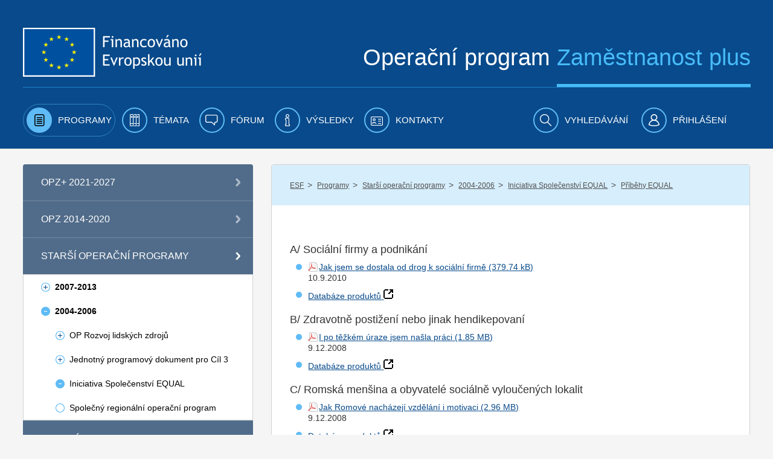

--- FILE ---
content_type: text/html;charset=UTF-8
request_url: https://www.esfcr.cz/pribehy-equal
body_size: 17818
content:

























































		<!DOCTYPE html>







	
	



















		














	
	
	
		
	
	
	
	
	
	
	
		
		
	
	
		
	
	
	
	
	

	
	
	

	
	
	

	
	
	
	
	










































<html class="aui ltr" dir="ltr" lang="cs-CZ">

<head>
	<title>Příběhy EQUAL - www.esfcr.cz</title>
        	<meta content="initial-scale=1.0, width=device-width" name="viewport" />
        <meta name="google-site-verification" content="0Z2hdFPYOfB3L5rxVvCAQGp48TdCzeD6jTJ3AijaqtQ" />
	<script type="text/javascript" src="https://www.esfcr.cz/esfportal-theme/js/jquery-a.min.js"></script>

    




























































<meta content="text/html; charset=UTF-8" http-equiv="content-type" />








































































	

	

	

	

	

	



<link href="https://www.esfcr.cz/esfportal-theme/images/favicon.ico" rel="Shortcut Icon" />





	<link href="https&#x3a;&#x2f;&#x2f;www&#x2e;esfcr&#x2e;cz&#x2f;pribehy-equal" rel="canonical" />

	





<link class="lfr-css-file" href="https&#x3a;&#x2f;&#x2f;www&#x2e;esfcr&#x2e;cz&#x2f;esfportal-theme&#x2f;css&#x2f;aui&#x2e;css&#x3f;browserId&#x3d;other&#x26;themeId&#x3d;esfportal_WAR_esfportaltheme&#x26;minifierType&#x3d;css&#x26;languageId&#x3d;cs_CZ&#x26;b&#x3d;6203&#x26;t&#x3d;1760706883835" rel="stylesheet" type="text/css" />

<link href="&#x2f;html&#x2f;css&#x2f;main&#x2e;css&#x3f;browserId&#x3d;other&#x26;themeId&#x3d;esfportal_WAR_esfportaltheme&#x26;minifierType&#x3d;css&#x26;languageId&#x3d;cs_CZ&#x26;b&#x3d;6203&#x26;t&#x3d;1429138192000" rel="stylesheet" type="text/css" />









	

				<link href="https://www.esfcr.cz/html/portlet/journal_content/css/main.css?browserId=other&amp;themeId=esfportal_WAR_esfportaltheme&amp;minifierType=css&amp;languageId=cs_CZ&amp;b=6203&amp;t=1760967255740" rel="stylesheet" type="text/css" />

	

				<link href="https://www.esfcr.cz/notifications-portlet/notifications/css/main.css?browserId=other&amp;themeId=esfportal_WAR_esfportaltheme&amp;minifierType=css&amp;languageId=cs_CZ&amp;b=6203&amp;t=1760967177794" rel="stylesheet" type="text/css" />

	

				<link href="https://www.esfcr.cz/esfportal-portlet-application/css/iba-form.css?browserId=other&amp;themeId=esfportal_WAR_esfportaltheme&amp;minifierType=css&amp;languageId=cs_CZ&amp;b=6203&amp;t=1760967177794" rel="stylesheet" type="text/css" />

	

				<link href="https://www.esfcr.cz/esfportal-portlet-application/css/iba-detail.css?browserId=other&amp;themeId=esfportal_WAR_esfportaltheme&amp;minifierType=css&amp;languageId=cs_CZ&amp;b=6203&amp;t=1760967177794" rel="stylesheet" type="text/css" />

	

				<link href="https://www.esfcr.cz/esfportal-portlet-application/css/application.css?browserId=other&amp;themeId=esfportal_WAR_esfportaltheme&amp;minifierType=css&amp;languageId=cs_CZ&amp;b=6203&amp;t=1760967177794" rel="stylesheet" type="text/css" />

	

				<link href="https://www.esfcr.cz/esfportal-portlet-application/css/simplesearch/simplesearch.css?browserId=other&amp;themeId=esfportal_WAR_esfportaltheme&amp;minifierType=css&amp;languageId=cs_CZ&amp;b=6203&amp;t=1760967177794" rel="stylesheet" type="text/css" />

	

				<link href="https://www.esfcr.cz/esfportal-portlet-application/css/exportpage/exportpage.css?browserId=other&amp;themeId=esfportal_WAR_esfportaltheme&amp;minifierType=css&amp;languageId=cs_CZ&amp;b=6203&amp;t=1760967177794" rel="stylesheet" type="text/css" />

	

				<link href="https://www.esfcr.cz/html/portlet/journal/css/main.css?browserId=other&amp;themeId=esfportal_WAR_esfportaltheme&amp;minifierType=css&amp;languageId=cs_CZ&amp;b=6203&amp;t=1760967255740" rel="stylesheet" type="text/css" />

	







<script type="text/javascript">
	// <![CDATA[
		var Liferay = {
			Browser: {
				acceptsGzip: function() {
					return true;
				},
				getMajorVersion: function() {
					return 131.0;
				},
				getRevision: function() {
					return "537.36";
				},
				getVersion: function() {
					return "131.0";
				},
				isAir: function() {
					return false;
				},
				isChrome: function() {
					return true;
				},
				isFirefox: function() {
					return false;
				},
				isGecko: function() {
					return true;
				},
				isIe: function() {
					return false;
				},
				isIphone: function() {
					return false;
				},
				isLinux: function() {
					return false;
				},
				isMac: function() {
					return true;
				},
				isMobile: function() {
					return false;
				},
				isMozilla: function() {
					return false;
				},
				isOpera: function() {
					return false;
				},
				isRtf: function() {
					return true;
				},
				isSafari: function() {
					return true;
				},
				isSun: function() {
					return false;
				},
				isWap: function() {
					return false;
				},
				isWapXhtml: function() {
					return false;
				},
				isWebKit: function() {
					return true;
				},
				isWindows: function() {
					return false;
				},
				isWml: function() {
					return false;
				}
			},

			Data: {
				NAV_SELECTOR: '#navigation',

				isCustomizationView: function() {
					return false;
				},

				notices: [
					null

					

					
				]
			},

			ThemeDisplay: {
				
					getLayoutId: function() {
						return "851";
					},
					getLayoutURL: function() {
						return "https://www.esfcr.cz/pribehy-equal";
					},
					getParentLayoutId: function() {
						return "103";
					},
					isPrivateLayout: function() {
						return "false";
					},
					isVirtualLayout: function() {
						return false;
					},
				

				getBCP47LanguageId: function() {
					return "cs-CZ";
				},
				getCDNBaseURL: function() {
					return "https://www.esfcr.cz";
				},
				getCDNDynamicResourcesHost: function() {
					return "";
				},
				getCDNHost: function() {
					return "";
				},
				getCompanyId: function() {
					return "20155";
				},
				getCompanyGroupId: function() {
					return "20195";
				},
				getDefaultLanguageId: function() {
					return "cs_CZ";
				},
				getDoAsUserIdEncoded: function() {
					return "";
				},
				getLanguageId: function() {
					return "cs_CZ";
				},
				getParentGroupId: function() {
					return "21802";
				},
				getPathContext: function() {
					return "";
				},
				getPathImage: function() {
					return "/image";
				},
				getPathJavaScript: function() {
					return "/html/js";
				},
				getPathMain: function() {
					return "/c";
				},
				getPathThemeImages: function() {
					return "https://www.esfcr.cz/esfportal-theme/images";
				},
				getPathThemeRoot: function() {
					return "/esfportal-theme";
				},
				getPlid: function() {
					return "12167011";
				},
				getPortalURL: function() {
					return "https://www.esfcr.cz";
				},
				getPortletSetupShowBordersDefault: function() {
					return false;
				},
				getScopeGroupId: function() {
					return "21802";
				},
				getScopeGroupIdOrLiveGroupId: function() {
					return "21802";
				},
				getSessionId: function() {
					
						
						
							return "";
						
					
				},
				getSiteGroupId: function() {
					return "21802";
				},
				getURLControlPanel: function() {
					return "/group/control_panel?refererPlid=12167011";
				},
				getURLHome: function() {
					return "https\x3a\x2f\x2fwww\x2eesfcr\x2ecz\x2fweb\x2fguest";
				},
				getUserId: function() {
					return "20159";
				},
				getUserName: function() {
					
						
						
							return "";
						
					
				},
				isAddSessionIdToURL: function() {
					return false;
				},
				isFreeformLayout: function() {
					return false;
				},
				isImpersonated: function() {
					return false;
				},
				isSignedIn: function() {
					return false;
				},
				isStateExclusive: function() {
					return false;
				},
				isStateMaximized: function() {
					return false;
				},
				isStatePopUp: function() {
					return false;
				}
			},

			PropsValues: {
				NTLM_AUTH_ENABLED: false
			}
		};

		var themeDisplay = Liferay.ThemeDisplay;

		

		Liferay.AUI = {
			getAvailableLangPath: function() {
				return 'available_languages.jsp?browserId=other&themeId=esfportal_WAR_esfportaltheme&colorSchemeId=01&minifierType=js&languageId=cs_CZ&b=6203&t=1760967253920';
			},
			getCombine: function() {
				return true;
			},
			getComboPath: function() {
				return '/combo/?browserId=other&minifierType=&languageId=cs_CZ&b=6203&t=1760967253920&';
			},
			getFilter: function() {
				
					
						return 'min';
					
					
					
				
			},
			getJavaScriptRootPath: function() {
				return '/html/js';
			},
			getLangPath: function() {
				return 'aui_lang.jsp?browserId=other&themeId=esfportal_WAR_esfportaltheme&colorSchemeId=01&minifierType=js&languageId=cs_CZ&b=6203&t=1760967253920';
			}
		};

		Liferay.authToken = 'A7QVp6Fu';

		

		Liferay.currentURL = '\x2fpribehy-equal';
		Liferay.currentURLEncoded = '%2Fpribehy-equal';
	// ]]>
</script>


<script type="text/javascript">
    
    LFR_SESSION_STATE_CUSTOM_DOMAIN = ".esfcr.cz";
    
</script>



	
		
			
				<script src="/html/js/barebone.jsp?browserId=other&amp;themeId=esfportal_WAR_esfportaltheme&amp;colorSchemeId=01&amp;minifierType=js&amp;minifierBundleId=javascript.barebone.files&amp;languageId=cs_CZ&amp;b=6203&amp;t=1760967253920" type="text/javascript"></script>
			
			
		
	
	


<script type="text/javascript">
	// <![CDATA[
		

			

			
				Liferay.Portlet.list = ['71_INSTANCE_3Yuk8hY6UqwJ', '73_INSTANCE_yprdnfeOHQ5e', '56_INSTANCE_JwbZoVlcSBz9', '56_INSTANCE_CYgPAHlMRAvo', 'SimpleSearchPortlet_WAR_esfportalportletapplication', '15'];
			
		

		

		
	// ]]>
</script>





	
		

			

			
		
		
	



	
		
		

			

			
		
	



	
		
		

			

			
				<!-- Google tag (gtag.js) -->
<script async src="https://www.googletagmanager.com/gtag/js?id=G-FV8BZH4SDL"></script>
<script>
  window.dataLayer = window.dataLayer || [];
  function gtag(){dataLayer.push(arguments);}
  gtag('js', new Date());

if(Liferay.ThemeDisplay.isSignedIn()){
  var userId = Liferay.ThemeDisplay.getUserId();
  gtag('config', 'G-FV8BZH4SDL', {
      'user_id': userId
   });
   dataLayer.push({
   'user_id': userId
  });
} else {
    gtag('config', 'G-FV8BZH4SDL');
}
</script>

<!-- Google Tag Manager -->
<script>(function(w,d,s,l,i){w[l]=w[l]||[];w[l].push({'gtm.start':
new Date().getTime(),event:'gtm.js'});var f=d.getElementsByTagName(s)[0],
j=d.createElement(s),dl=l!='dataLayer'?'&l='+l:'';j.async=true;j.src=
'https://www.googletagmanager.com/gtm.js?id='+i+dl;f.parentNode.insertBefore(j,f);
})(window,document,'script','dataLayer','GTM-WLRFWQ2');</script>
<!-- End Google Tag Manager -->
			
		
	










	

				<script src="https://www.esfcr.cz/esfportal-portlet-application/js/components/utils.js?browserId=other&amp;minifierType=js&amp;languageId=cs_CZ&amp;b=6203&amp;t=1760967177794" type="text/javascript"></script>

	

				<script src="https://www.esfcr.cz/esfportal-portlet-application/js/portlets/exportpage/esf-export-page.js?browserId=other&amp;minifierType=js&amp;languageId=cs_CZ&amp;b=6203&amp;t=1760967177794" type="text/javascript"></script>

	

				<script src="https://www.esfcr.cz/html/portlet/journal/js/main.js?browserId=other&amp;minifierType=js&amp;languageId=cs_CZ&amp;b=6203&amp;t=1760967255740" type="text/javascript"></script>

	

				<script src="https://www.esfcr.cz/html/portlet/journal/js/navigation.js?browserId=other&amp;minifierType=js&amp;languageId=cs_CZ&amp;b=6203&amp;t=1760967255740" type="text/javascript"></script>

	











<link class="lfr-css-file" href="https&#x3a;&#x2f;&#x2f;www&#x2e;esfcr&#x2e;cz&#x2f;esfportal-theme&#x2f;css&#x2f;main&#x2e;css&#x3f;browserId&#x3d;other&#x26;themeId&#x3d;esfportal_WAR_esfportaltheme&#x26;minifierType&#x3d;css&#x26;languageId&#x3d;cs_CZ&#x26;b&#x3d;6203&#x26;t&#x3d;1760706883835" rel="stylesheet" type="text/css" />








	<style type="text/css">

		

			

		

			

		

			

		

			

		

			

		

			

		

			

		

			

		

			

		

	</style>




	<link href="/esfportal-theme/js/vendor/bxslider/jquery.bxslider.css" rel="stylesheet" />
	<script src="/esfportal-theme/js/vendor/bxslider/jquery.bxslider.min.js"></script>
		 <script src="/esfportal-theme/js/vendor/highcharts/code/highcharts.js"></script>
	 <script src="/esfportal-theme/js/vendor/highcharts/code/modules/exporting.js"></script>
	 <script src="/esfportal-theme/js/vendor/highcharts/languages/highcharts.cs_CZ.js"></script>
	 <script src="/esfportal-theme/js/esf.js?t=1760706883835" type="text/javascript"></script>
	
                </head>

<body class=" yui3-skin-sam controls-visible signed-out public-page site">

<a href="#main-content" id="skip-to-content">Přejít k obsahu</a>
































































































































	<div id="header-combo-wrapper" class="header-combo-wrapper">
	<div id="header-combo" class="header-combo">
		<div class="header" id="top">
			<div class="container">
				<div class="row">
					<div class="span12">

						<header>
							<div class="row">
								<div class="span5">
									<a class="esf-logo" href="/">
										<img src="https://www.esfcr.cz/esfportal-theme/images/esf/logo.png" alt="Evropská unie, Evropský sociální fond. Operační program zaměstnanost" />
									</a>
								</div>
								<div class="span7">
									<div class="slogan">Operační program <span>Zaměstnanost plus</span></div>
								</div>
							</div>
							<div class="clearfix"></div>
							<div class="cl"></div>
						</header>

					</div>
				</div>
			</div>
		</div>

		
		
						
		<div class="navbar navbar-static-top esf-navigation">
			<div class="navbar-inner">

				
				<div class="container menu-bar">
				<a class="btn btn-navbar menu-toggle" data-toggle="collapse" data-target=".nav-collapse" tabindex="0" ><img src="https://www.esfcr.cz/esfportal-theme/images/esf/mobile-menu-left.png" alt=""/><span class="menu-text">Menu</span></a>
				
				
				<div class="nav-collapse collapse">
						<ul class="nav nav-main">
											<!-- 0. level -->
							
																
																								<li class="selected has-children" id="layout_2" aria-selected='true' role="presentation">
									<a aria-labelledby="layout_2" href="https&#x3a;&#x2f;&#x2f;www&#x2e;esfcr&#x2e;cz&#x2f;programy" aria-haspopup='true'  role="menuitem">
										<i class="icon-programy menu-icon"></i>
										<span>Programy</span>
									</a>
													<!-- 1. level -->
																				<span class="submenu_button js-submenu-btn open" open-target="submenu_1"></span>
										<ul class="nav nav-submenu visible-phone submenu_1 open">
											
												
												
																																				<li class=" has-children" id="layout_860">
													<a aria-labelledby="layout_860" href="https&#x3a;&#x2f;&#x2f;www&#x2e;esfcr&#x2e;cz&#x2f;opz-plus"   role="menuitem">
														<span>OPZ+ 2021-2027</span>
													</a>
																	<!-- 2. level -->
																												<span class="submenu_button js-submenu-btn " open-target="submenu_2"></span>
														<ul class="nav nav-submenu sub2 submenu_2 ">
															
																
																
																																<li class="" id="layout_913">
																	<a aria-labelledby="layout_913" href="https&#x3a;&#x2f;&#x2f;www&#x2e;esfcr&#x2e;cz&#x2f;aktuality-opz-plus"   role="menuitem">
																		<span>Aktuality OPZ+</span>
																	</a>
																																	</li>
															
																
																
																																																<li class=" has-children" id="layout_985">
																	<a aria-labelledby="layout_985" href="https&#x3a;&#x2f;&#x2f;www&#x2e;esfcr&#x2e;cz&#x2f;akce-opz-plus"   role="menuitem">
																		<span>Akce OPZ+</span>
																	</a>
																					<!-- 3. level -->
																																				<span class="submenu_button js-submenu-btn " open-target="submenu_3"></span>
																		<ul class="nav nav-submenu sub3 submenu_3 ">
																			
																				
																				
																																								<li class="" id="layout_482">
																					<a aria-labelledby="layout_482" href="https&#x3a;&#x2f;&#x2f;www&#x2e;esfcr&#x2e;cz&#x2f;akce-ridiciho-organu-opz-plus"   role="menuitem">
																						<span>Akce řídicího orgánu</span>
																					</a>
																																									</li>
																			
																				
																				
																																								<li class="" id="layout_1299">
																					<a aria-labelledby="layout_1299" href="https&#x3a;&#x2f;&#x2f;www&#x2e;esfcr&#x2e;cz&#x2f;akce-projektu-opz-plus"   role="menuitem">
																						<span>Akce projektů OPZ+</span>
																					</a>
																																									</li>
																																					</ul>
																																	</li>
															
																
																
																																																<li class=" has-children" id="layout_914">
																	<a aria-labelledby="layout_914" href="https&#x3a;&#x2f;&#x2f;www&#x2e;esfcr&#x2e;cz&#x2f;dokumenty-opz-plus"   role="menuitem">
																		<span>Dokumenty OPZ+</span>
																	</a>
																					<!-- 3. level -->
																																				<span class="submenu_button js-submenu-btn " open-target="submenu_4"></span>
																		<ul class="nav nav-submenu sub3 submenu_4 ">
																			
																				
																				
																																								<li class="" id="layout_942">
																					<a aria-labelledby="layout_942" href="https&#x3a;&#x2f;&#x2f;www&#x2e;esfcr&#x2e;cz&#x2f;operacni-program-zamestnanost-plus"   role="menuitem">
																						<span>Operační program Zaměstnanost plus</span>
																					</a>
																																									</li>
																			
																				
																				
																																								<li class="" id="layout_915">
																					<a aria-labelledby="layout_915" href="https&#x3a;&#x2f;&#x2f;www&#x2e;esfcr&#x2e;cz&#x2f;pravidla-pro-zadatele-a-prijemce-opz-plus"   role="menuitem">
																						<span>Pravidla pro žadatele a příjemce</span>
																					</a>
																																									</li>
																			
																				
																				
																																								<li class="" id="layout_979">
																					<a aria-labelledby="layout_979" href="https&#x3a;&#x2f;&#x2f;www&#x2e;esfcr&#x2e;cz&#x2f;hodnoceni-a-vyber-projektu-opz-plus"   role="menuitem">
																						<span>Hodnocení a výběr projektů</span>
																					</a>
																																									</li>
																			
																				
																				
																																								<li class="" id="layout_1081">
																					<a aria-labelledby="layout_1081" href="https&#x3a;&#x2f;&#x2f;www&#x2e;esfcr&#x2e;cz&#x2f;vzory-a-postupy-pro-zadavaci-vyberova-rizeni-opz-plus"   role="menuitem">
																						<span>Vzory a postupy pro zadávací/výběrová řízení</span>
																					</a>
																																									</li>
																			
																				
																				
																																								<li class="" id="layout_917">
																					<a aria-labelledby="layout_917" href="https&#x3a;&#x2f;&#x2f;www&#x2e;esfcr&#x2e;cz&#x2f;monitorovani-podporenych-osob-opz-plus"   role="menuitem">
																						<span>Monitorování podpořených osob</span>
																					</a>
																																									</li>
																			
																				
																				
																																								<li class="" id="layout_922">
																					<a aria-labelledby="layout_922" href="https&#x3a;&#x2f;&#x2f;www&#x2e;esfcr&#x2e;cz&#x2f;sablony-a-vzory-pro-vizualni-identitu-opz-plus"   role="menuitem">
																						<span>Šablony a vzory pro vizuální identitu</span>
																					</a>
																																									</li>
																			
																				
																				
																																								<li class="" id="layout_938">
																					<a aria-labelledby="layout_938" href="https&#x3a;&#x2f;&#x2f;www&#x2e;esfcr&#x2e;cz&#x2f;formulare-a-pokyny-potrebne-v-ramci-pripravy-zadosti-o-podporu-opz-plus"   role="menuitem">
																						<span>Formuláře a pokyny potřebné v rámci přípravy žádosti o podporu</span>
																					</a>
																																									</li>
																			
																				
																				
																																								<li class="" id="layout_939">
																					<a aria-labelledby="layout_939" href="https&#x3a;&#x2f;&#x2f;www&#x2e;esfcr&#x2e;cz&#x2f;formulare-a-pokyny-pro-uzavreni-pravniho-aktu-a-vzory-pravnich-aktu-opz-plus"   role="menuitem">
																						<span>Formuláře a pokyny pro uzavření právního aktu a vzory právních aktů</span>
																					</a>
																																									</li>
																			
																				
																				
																																								<li class="" id="layout_1053">
																					<a aria-labelledby="layout_1053" href="https&#x3a;&#x2f;&#x2f;www&#x2e;esfcr&#x2e;cz&#x2f;formulare-z-oblasti-verejne-podpory-a-podpory-de-minimis-opz-plus"   role="menuitem">
																						<span>Formuláře z oblasti veřejné podpory a podpory de minimis</span>
																					</a>
																																									</li>
																			
																				
																				
																																								<li class="" id="layout_1068">
																					<a aria-labelledby="layout_1068" href="https&#x3a;&#x2f;&#x2f;www&#x2e;esfcr&#x2e;cz&#x2f;formulare-a-pokyny-ke-zprave-o-realizaci-projektu-zadosti-o-platbu-a-zadosti-o-zmenu-opz-plus"   role="menuitem">
																						<span>Formuláře a pokyny ke zprávě o realizaci projektu, žádosti o platbu a žádosti o změnu</span>
																					</a>
																																									</li>
																			
																				
																				
																																								<li class="" id="layout_1066">
																					<a aria-labelledby="layout_1066" href="https&#x3a;&#x2f;&#x2f;www&#x2e;esfcr&#x2e;cz&#x2f;udaje-o-programu"   role="menuitem">
																						<span>Údaje o programu</span>
																					</a>
																																									</li>
																																					</ul>
																																	</li>
															
																
																
																																																<li class=" has-children" id="layout_943">
																	<a aria-labelledby="layout_943" href="https&#x3a;&#x2f;&#x2f;www&#x2e;esfcr&#x2e;cz&#x2f;vyzvy-opz-plus"   role="menuitem">
																		<span>Výzvy OPZ+</span>
																	</a>
																					<!-- 3. level -->
																																				<span class="submenu_button js-submenu-btn " open-target="submenu_5"></span>
																		<ul class="nav nav-submenu sub3 submenu_5 ">
																			
																				
																				
																																								<li class="" id="layout_946">
																					<a aria-labelledby="layout_946" href="https&#x3a;&#x2f;&#x2f;www&#x2e;esfcr&#x2e;cz&#x2f;prehled-vyzev-opz-plus"   role="menuitem">
																						<span>Přehled výzev</span>
																					</a>
																																									</li>
																			
																				
																				
																																								<li class="" id="layout_1269">
																					<a aria-labelledby="layout_1269" href="https&#x3a;&#x2f;&#x2f;www&#x2e;esfcr&#x2e;cz&#x2f;uvery-pro-socialni-podniky"   role="menuitem">
																						<span>Úvěry pro sociální podniky</span>
																					</a>
																																									</li>
																			
																				
																				
																																								<li class="" id="layout_944">
																					<a aria-labelledby="layout_944" href="https&#x3a;&#x2f;&#x2f;www&#x2e;esfcr&#x2e;cz&#x2f;harmonogram-vyzev-opz-plus"   role="menuitem">
																						<span>Harmonogram výzev</span>
																					</a>
																																									</li>
																																					</ul>
																																	</li>
															
																
																
																																<li class="" id="layout_937">
																	<a aria-labelledby="layout_937" href="https&#x3a;&#x2f;&#x2f;www&#x2e;esfcr&#x2e;cz&#x2f;monitorovaci-vybor-opz-plus"   role="menuitem">
																		<span>Monitorovací výbor OPZ+</span>
																	</a>
																																	</li>
															
																
																
																																<li class="" id="layout_1080">
																	<a aria-labelledby="layout_1080" href="https&#x3a;&#x2f;&#x2f;www&#x2e;esfcr&#x2e;cz&#x2f;zadavaci-rizeni-opz-plus"   role="menuitem">
																		<span>Zadávací řízení</span>
																	</a>
																																	</li>
															
																
																
																																																<li class=" has-children" id="layout_1100">
																	<a aria-labelledby="layout_1100" href="https&#x3a;&#x2f;&#x2f;www&#x2e;esfcr&#x2e;cz&#x2f;ochrana-osobnich-udaju-opz-plus"   role="menuitem">
																		<span>Ochrana osobních údajů</span>
																	</a>
																					<!-- 3. level -->
																																				<span class="submenu_button js-submenu-btn " open-target="submenu_6"></span>
																		<ul class="nav nav-submenu sub3 submenu_6 ">
																			
																				
																				
																																								<li class="" id="layout_1101">
																					<a aria-labelledby="layout_1101" href="https&#x3a;&#x2f;&#x2f;www&#x2e;esfcr&#x2e;cz&#x2f;zpracovani-osobnich-udaju-v-opz-plus"   role="menuitem">
																						<span>Zpracování osobních údajů v OPZ+</span>
																					</a>
																																									</li>
																			
																				
																				
																																								<li class="" id="layout_1102">
																					<a aria-labelledby="layout_1102" href="https&#x3a;&#x2f;&#x2f;www&#x2e;esfcr&#x2e;cz&#x2f;poverenec-na-ochranu-osobnich-udaju"   role="menuitem">
																						<span>Pověřenec na ochranu osobních údajů</span>
																					</a>
																																									</li>
																			
																				
																				
																																								<li class="" id="layout_1103">
																					<a aria-labelledby="layout_1103" href="https&#x3a;&#x2f;&#x2f;www&#x2e;esfcr&#x2e;cz&#x2f;formulare-tykajici-se-ochrany-osobnich-udaju-opz-plus"   role="menuitem">
																						<span>Formuláře týkající se ochrany osobních údajů</span>
																					</a>
																																									</li>
																			
																				
																				
																																								<li class="" id="layout_1105">
																					<a aria-labelledby="layout_1105" href="https&#x3a;&#x2f;&#x2f;www&#x2e;esfcr&#x2e;cz&#x2f;pouceni-pro-registrovane-uzivatele-portalu-opz-plus"   role="menuitem">
																						<span>Poučení pro registrované uživatele portálu OPZ+</span>
																					</a>
																																									</li>
																			
																				
																				
																																								<li class="" id="layout_1104">
																					<a aria-labelledby="layout_1104" href="https&#x3a;&#x2f;&#x2f;www&#x2e;esfcr&#x2e;cz&#x2f;zaznamy-o-cinnostech-zpracovani-opz-plus"   role="menuitem">
																						<span>Záznamy o činnostech zpracování</span>
																					</a>
																																									</li>
																			
																				
																				
																																								<li class="" id="layout_1106">
																					<a aria-labelledby="layout_1106" href="https&#x3a;&#x2f;&#x2f;www&#x2e;esfcr&#x2e;cz&#x2f;vyuziti-it-nastroje-arachne-v-opz-plus"   role="menuitem">
																						<span>Využití IT nástroje ARACHNE v OPZ+</span>
																					</a>
																																									</li>
																																					</ul>
																																	</li>
															
																
																
																																<li class="" id="layout_1249">
																	<a aria-labelledby="layout_1249" href="https&#x3a;&#x2f;&#x2f;www&#x2e;esfcr&#x2e;cz&#x2f;projekty-opz-plus"   role="menuitem">
																		<span>PROJEKTY</span>
																	</a>
																																	</li>
																													</ul>
																									</li>
											
												
												
																																				<li class=" has-children" id="layout_3">
													<a aria-labelledby="layout_3" href="https&#x3a;&#x2f;&#x2f;www&#x2e;esfcr&#x2e;cz&#x2f;programy&#x2f;op-zamestnanost"   role="menuitem">
														<span>OPZ 2014-2020</span>
													</a>
																	<!-- 2. level -->
																												<span class="submenu_button js-submenu-btn " open-target="submenu_7"></span>
														<ul class="nav nav-submenu sub2 submenu_7 ">
															
																
																
																																<li class="" id="layout_80">
																	<a aria-labelledby="layout_80" href="https&#x3a;&#x2f;&#x2f;www&#x2e;esfcr&#x2e;cz&#x2f;aktuality-opz"   role="menuitem">
																		<span>Aktuality</span>
																	</a>
																																	</li>
															
																
																
																																																<li class=" has-children" id="layout_177">
																	<a aria-labelledby="layout_177" href="https&#x3a;&#x2f;&#x2f;www&#x2e;esfcr&#x2e;cz&#x2f;akce-opz"   role="menuitem">
																		<span>Akce</span>
																	</a>
																					<!-- 3. level -->
																																				<span class="submenu_button js-submenu-btn " open-target="submenu_8"></span>
																		<ul class="nav nav-submenu sub3 submenu_8 ">
																			
																				
																				
																																								<li class="" id="layout_483">
																					<a aria-labelledby="layout_483" href="https&#x3a;&#x2f;&#x2f;www&#x2e;esfcr&#x2e;cz&#x2f;akce-projektu-opz"   role="menuitem">
																						<span>Akce projektů</span>
																					</a>
																																									</li>
																																					</ul>
																																	</li>
															
																
																
																																																<li class=" has-children" id="layout_82">
																	<a aria-labelledby="layout_82" href="https&#x3a;&#x2f;&#x2f;www&#x2e;esfcr&#x2e;cz&#x2f;dokumenty-opz"   role="menuitem">
																		<span>Dokumenty</span>
																	</a>
																					<!-- 3. level -->
																																				<span class="submenu_button js-submenu-btn " open-target="submenu_9"></span>
																		<ul class="nav nav-submenu sub3 submenu_9 ">
																			
																				
																				
																																								<li class="" id="layout_161">
																					<a aria-labelledby="layout_161" href="https&#x3a;&#x2f;&#x2f;www&#x2e;esfcr&#x2e;cz&#x2f;operacni-program-zamestnanost"   role="menuitem">
																						<span>Operační program Zaměstnanost</span>
																					</a>
																																									</li>
																			
																				
																				
																																								<li class="" id="layout_162">
																					<a aria-labelledby="layout_162" href="https&#x3a;&#x2f;&#x2f;www&#x2e;esfcr&#x2e;cz&#x2f;pravidla-pro-zadatele-a-prijemce-opz"   role="menuitem">
																						<span>Pravidla pro žadatele a příjemce</span>
																					</a>
																																									</li>
																			
																				
																				
																																								<li class="" id="layout_163">
																					<a aria-labelledby="layout_163" href="https&#x3a;&#x2f;&#x2f;www&#x2e;esfcr&#x2e;cz&#x2f;formulare-a-pokyny-potrebne-v-ramci-pripravy-zadosti-o-podporu-opz"   role="menuitem">
																						<span>Formuláře a pokyny potřebné v rámci přípravy žádosti o podporu</span>
																					</a>
																																									</li>
																			
																				
																				
																																								<li class="" id="layout_164">
																					<a aria-labelledby="layout_164" href="https&#x3a;&#x2f;&#x2f;www&#x2e;esfcr&#x2e;cz&#x2f;prirucka-pro-hodnotitele-opz"   role="menuitem">
																						<span>Příručka pro hodnotitele a pravidla výběrových komisí</span>
																					</a>
																																									</li>
																			
																				
																				
																																								<li class="" id="layout_165">
																					<a aria-labelledby="layout_165" href="https&#x3a;&#x2f;&#x2f;www&#x2e;esfcr&#x2e;cz&#x2f;formulare-z-oblasti-verejne-podpory-a-podpory-de-minimis-opz"   role="menuitem">
																						<span>Formuláře z oblasti veřejné podpory a podpory de minimis</span>
																					</a>
																																									</li>
																			
																				
																				
																																								<li class="" id="layout_166">
																					<a aria-labelledby="layout_166" href="https&#x3a;&#x2f;&#x2f;www&#x2e;esfcr&#x2e;cz&#x2f;formulare-pro-uzavreni-pravniho-aktu-a-vzory-pravnich-aktu-o-poskytnuti-podpory-na-projekt-opz"   role="menuitem">
																						<span>Formuláře pro uzavření právního aktu a vzory právních aktů o poskytnutí podpory na projekt</span>
																					</a>
																																									</li>
																			
																				
																				
																																								<li class="" id="layout_167">
																					<a aria-labelledby="layout_167" href="https&#x3a;&#x2f;&#x2f;www&#x2e;esfcr&#x2e;cz&#x2f;obvykle-ceny-a-mzdy-platy-opz"   role="menuitem">
																						<span>Obvyklé ceny a mzdy/platy</span>
																					</a>
																																									</li>
																			
																				
																				
																																								<li class="" id="layout_168">
																					<a aria-labelledby="layout_168" href="https&#x3a;&#x2f;&#x2f;www&#x2e;esfcr&#x2e;cz&#x2f;pracovni-vykaz-opz"   role="menuitem">
																						<span>Pracovní výkaz</span>
																					</a>
																																									</li>
																			
																				
																				
																																								<li class="" id="layout_169">
																					<a aria-labelledby="layout_169" href="https&#x3a;&#x2f;&#x2f;www&#x2e;esfcr&#x2e;cz&#x2f;monitorovani-podporenych-osob-opz"   role="menuitem">
																						<span>Monitorování podpořených osob</span>
																					</a>
																																									</li>
																			
																				
																				
																																								<li class="" id="layout_170">
																					<a aria-labelledby="layout_170" href="https&#x3a;&#x2f;&#x2f;www&#x2e;esfcr&#x2e;cz&#x2f;pokyny-k-vyplneni-zpravy-o-realizaci-zadosti-o-platbu-a-zadosti-o-zmenu-opz"   role="menuitem">
																						<span>Pokyny k vyplnění zprávy o realizaci, žádosti o platbu a žádosti o změnu</span>
																					</a>
																																									</li>
																			
																				
																				
																																								<li class="" id="layout_171">
																					<a aria-labelledby="layout_171" href="https&#x3a;&#x2f;&#x2f;www&#x2e;esfcr&#x2e;cz&#x2f;sablony-a-vzory-pro-vizualni-identitu-opz"   role="menuitem">
																						<span>Šablony a vzory pro vizuální identitu</span>
																					</a>
																																									</li>
																			
																				
																				
																																								<li class="" id="layout_172">
																					<a aria-labelledby="layout_172" href="https&#x3a;&#x2f;&#x2f;www&#x2e;esfcr&#x2e;cz&#x2f;vzory-pro-zadavaci-vyberova-rizeni-opz"   role="menuitem">
																						<span>Vzory a postupy pro zadávací/výběrová řízení</span>
																					</a>
																																									</li>
																			
																				
																				
																																								<li class="" id="layout_173">
																					<a aria-labelledby="layout_173" href="https&#x3a;&#x2f;&#x2f;www&#x2e;esfcr&#x2e;cz&#x2f;zadosti-o-prezkum-namitky-proti-neproplaceni-dotace-opz"   role="menuitem">
																						<span>Žádosti o přezkum, námitky proti neproplacení dotace</span>
																					</a>
																																									</li>
																			
																				
																				
																																								<li class="" id="layout_174">
																					<a aria-labelledby="layout_174" href="https&#x3a;&#x2f;&#x2f;www&#x2e;esfcr&#x2e;cz&#x2f;sebeevaluace-a-zaverecny-dotaznik-o-vysledcich-opz"   role="menuitem">
																						<span>Závěrečný dotazník o výsledcích, produkty projektů, sebeevaluace</span>
																					</a>
																																									</li>
																			
																				
																				
																																								<li class="" id="layout_533">
																					<a aria-labelledby="layout_533" href="https&#x3a;&#x2f;&#x2f;www&#x2e;esfcr&#x2e;cz&#x2f;projekty-premeny-subjektu-prijemce-dotace-opz"   role="menuitem">
																						<span>Projekty přeměny subjektu příjemce dotace</span>
																					</a>
																																									</li>
																			
																				
																				
																																								<li class="" id="layout_606">
																					<a aria-labelledby="layout_606" href="https&#x3a;&#x2f;&#x2f;www&#x2e;esfcr&#x2e;cz&#x2f;pravidla-zapojeni-mistnich-akcnich-skupin-do-opz"   role="menuitem">
																						<span>Pravidla zapojení místních akčních skupin do OPZ</span>
																					</a>
																																									</li>
																			
																				
																				
																																								<li class="" id="layout_176">
																					<a aria-labelledby="layout_176" href="https&#x3a;&#x2f;&#x2f;www&#x2e;esfcr&#x2e;cz&#x2f;caste-dotazy-opz"   role="menuitem">
																						<span>Časté dotazy</span>
																					</a>
																																									</li>
																																					</ul>
																																	</li>
															
																
																
																																																<li class=" has-children" id="layout_1113">
																	<a aria-labelledby="layout_1113" href="https&#x3a;&#x2f;&#x2f;www&#x2e;esfcr&#x2e;cz&#x2f;vyzvy-opz"   role="menuitem">
																		<span>Výzvy OPZ</span>
																	</a>
																					<!-- 3. level -->
																																				<span class="submenu_button js-submenu-btn " open-target="submenu_10"></span>
																		<ul class="nav nav-submenu sub3 submenu_10 ">
																			
																				
																				
																																								<li class="" id="layout_1109">
																					<a aria-labelledby="layout_1109" href="https&#x3a;&#x2f;&#x2f;www&#x2e;esfcr&#x2e;cz&#x2f;prehled-vyzev-opz"   role="menuitem">
																						<span>Přehled výzev OPZ</span>
																					</a>
																																									</li>
																			
																				
																				
																																								<li class="" id="layout_1243">
																					<a aria-labelledby="layout_1243" href="https&#x3a;&#x2f;&#x2f;www&#x2e;esfcr&#x2e;cz&#x2f;harmonogram-vyzev-opz"   role="menuitem">
																						<span>Harmonogram výzev</span>
																					</a>
																																									</li>
																																					</ul>
																																	</li>
															
																
																
																																<li class="" id="layout_84">
																	<a aria-labelledby="layout_84" href="https&#x3a;&#x2f;&#x2f;www&#x2e;esfcr&#x2e;cz&#x2f;projekty-opz"   role="menuitem">
																		<span>Projekty</span>
																	</a>
																																	</li>
															
																
																
																																<li class="" id="layout_85">
																	<a aria-labelledby="layout_85" href="https&#x3a;&#x2f;&#x2f;www&#x2e;esfcr&#x2e;cz&#x2f;produkty-opz"   role="menuitem">
																		<span>Produkty</span>
																	</a>
																																	</li>
															
																
																
																																<li class="" id="layout_86">
																	<a aria-labelledby="layout_86" href="https&#x3a;&#x2f;&#x2f;www&#x2e;esfcr&#x2e;cz&#x2f;zadavaci-rizeni-opz"   role="menuitem">
																		<span>Zadávací řízení</span>
																	</a>
																																	</li>
															
																
																
																																<li class="" id="layout_87">
																	<a aria-labelledby="layout_87" href="https&#x3a;&#x2f;&#x2f;www&#x2e;esfcr&#x2e;cz&#x2f;monitorovaci-vybor-opz"   role="menuitem">
																		<span>Monitorovací výbor</span>
																	</a>
																																	</li>
															
																
																
																																																<li class=" has-children" id="layout_775">
																	<a aria-labelledby="layout_775" href="https&#x3a;&#x2f;&#x2f;www&#x2e;esfcr&#x2e;cz&#x2f;ochrana-osobnich-udaju"   role="menuitem">
																		<span>Ochrana osobních údajů</span>
																	</a>
																					<!-- 3. level -->
																																				<span class="submenu_button js-submenu-btn " open-target="submenu_11"></span>
																		<ul class="nav nav-submenu sub3 submenu_11 ">
																			
																				
																				
																																								<li class="" id="layout_776">
																					<a aria-labelledby="layout_776" href="https&#x3a;&#x2f;&#x2f;www&#x2e;esfcr&#x2e;cz&#x2f;zpracovani-osobnich-udaju-v-opz"   role="menuitem">
																						<span>Zpracování osobních údajů v OPZ</span>
																					</a>
																																									</li>
																			
																				
																				
																																								<li class="" id="layout_777">
																					<a aria-labelledby="layout_777" href="https&#x3a;&#x2f;&#x2f;www&#x2e;esfcr&#x2e;cz&#x2f;poverenec-pro-ochranu-osobnich-udaju"   role="menuitem">
																						<span>Pověřenec pro ochranu osobních údajů</span>
																					</a>
																																									</li>
																			
																				
																				
																																								<li class="" id="layout_778">
																					<a aria-labelledby="layout_778" href="https&#x3a;&#x2f;&#x2f;www&#x2e;esfcr&#x2e;cz&#x2f;formulare-tykajici-se-ochrany-osobnich-udaju"   role="menuitem">
																						<span>Formuláře týkající se ochrany osobních údajů</span>
																					</a>
																																									</li>
																			
																				
																				
																																								<li class="" id="layout_779">
																					<a aria-labelledby="layout_779" href="https&#x3a;&#x2f;&#x2f;www&#x2e;esfcr&#x2e;cz&#x2f;zaznamy-o-cinnostech-zpracovani"   role="menuitem">
																						<span>Záznamy o činnostech zpracování</span>
																					</a>
																																									</li>
																			
																				
																				
																																								<li class="" id="layout_780">
																					<a aria-labelledby="layout_780" href="https&#x3a;&#x2f;&#x2f;www&#x2e;esfcr&#x2e;cz&#x2f;pouceni-pro-registrovane-uzivatele-portalu-opz"   role="menuitem">
																						<span>Poučení pro registrované uživatele portálu OPZ</span>
																					</a>
																																									</li>
																			
																				
																				
																																								<li class="" id="layout_781">
																					<a aria-labelledby="layout_781" href="https&#x3a;&#x2f;&#x2f;www&#x2e;esfcr&#x2e;cz&#x2f;vyuziti-it-nastroje-arachne-v-opz"   role="menuitem">
																						<span>Využití IT nástroje ARACHNE v OPZ</span>
																					</a>
																																									</li>
																																					</ul>
																																	</li>
																													</ul>
																									</li>
											
												
																								
																																				<li class=" has-children" id="layout_1248">
													<a aria-labelledby="layout_1248" href="https&#x3a;&#x2f;&#x2f;www&#x2e;esfcr&#x2e;cz&#x2f;starsi-operacni-programy"   role="menuitem">
														<span>Starší operační programy</span>
													</a>
																	<!-- 2. level -->
																												<span class="submenu_button js-submenu-btn open" open-target="submenu_12"></span>
														<ul class="nav nav-submenu sub2 submenu_12 open">
															
																
																
																																																<li class=" has-children" id="layout_6">
																	<a aria-labelledby="layout_6" href="https&#x3a;&#x2f;&#x2f;www&#x2e;esfcr&#x2e;cz&#x2f;2007-2013"   role="menuitem">
																		<span>2007-2013</span>
																	</a>
																					<!-- 3. level -->
																																				<span class="submenu_button js-submenu-btn " open-target="submenu_13"></span>
																		<ul class="nav nav-submenu sub3 submenu_13 ">
																			
																				
																				
																																																												<li class=" has-children" id="layout_5">
																					<a aria-labelledby="layout_5" href="https&#x3a;&#x2f;&#x2f;www&#x2e;esfcr&#x2e;cz&#x2f;programy&#x2f;op-lzz-2007-2013"   role="menuitem">
																						<span>OP LZZ 2007-2013</span>
																					</a>
																									<!-- 4. level -->
																																												<span class="submenu_button js-submenu-btn open"  open-target="submenu_14"></span>
																						<ul class="nav nav-submenu sub4 submenu_14 open">
																							
																								
																																																<li class="" id="layout_147">
																									<a aria-labelledby="layout_147" href="https&#x3a;&#x2f;&#x2f;www&#x2e;esfcr&#x2e;cz&#x2f;projekty-oplzz"   role="menuitem">
																										<span>Projekty</span>
																									</a>
																								</li>
																							
																								
																																																<li class="" id="layout_146">
																									<a aria-labelledby="layout_146" href="https&#x3a;&#x2f;&#x2f;www&#x2e;esfcr&#x2e;cz&#x2f;produkty-oplzz"   role="menuitem">
																										<span>Produkty</span>
																									</a>
																								</li>
																																													</ul>
																																									</li>
																																					</ul>
																																	</li>
															
																
																																
																																																<li class=" has-children" id="layout_100">
																	<a aria-labelledby="layout_100" href="https&#x3a;&#x2f;&#x2f;www&#x2e;esfcr&#x2e;cz&#x2f;2004-2006"   role="menuitem">
																		<span>2004-2006</span>
																	</a>
																					<!-- 3. level -->
																																				<span class="submenu_button js-submenu-btn open" open-target="submenu_15"></span>
																		<ul class="nav nav-submenu sub3 submenu_15 open">
																			
																				
																				
																																								<li class="" id="layout_101">
																					<a aria-labelledby="layout_101" href="https&#x3a;&#x2f;&#x2f;www&#x2e;esfcr&#x2e;cz&#x2f;op-rozvoj-lidskych-zdroju"   role="menuitem">
																						<span>OP Rozvoj lidských zdrojů</span>
																					</a>
																																									</li>
																			
																				
																				
																																								<li class="" id="layout_102">
																					<a aria-labelledby="layout_102" href="https&#x3a;&#x2f;&#x2f;www&#x2e;esfcr&#x2e;cz&#x2f;jednotny-programovy-dokument-pro-cil-3"   role="menuitem">
																						<span>Jednotný programový dokument pro Cíl 3</span>
																					</a>
																																									</li>
																			
																				
																																								
																																								<li class="" id="layout_103">
																					<a aria-labelledby="layout_103" href="https&#x3a;&#x2f;&#x2f;www&#x2e;esfcr&#x2e;cz&#x2f;iniciativa-spolecenstvi-equal"   role="menuitem">
																						<span>Iniciativa Společenství EQUAL</span>
																					</a>
																																									</li>
																			
																				
																				
																																								<li class="" id="layout_104">
																					<a aria-labelledby="layout_104" href="https&#x3a;&#x2f;&#x2f;www&#x2e;esfcr&#x2e;cz&#x2f;spolecny-regionalni-operacni-program"   role="menuitem">
																						<span>Společný regionální operační program</span>
																					</a>
																																									</li>
																																					</ul>
																																	</li>
																													</ul>
																									</li>
											
												
												
																								<li class="" id="layout_1393">
													<a aria-labelledby="layout_1393" href="https&#x3a;&#x2f;&#x2f;www&#x2e;esfcr&#x2e;cz&#x2f;obdobi-2028-2034"   role="menuitem">
														<span>OBDOBÍ 2028 - 2034</span>
													</a>
																									</li>
																					</ul>
																	</li>
							
								
																								<li class=" has-children" id="layout_1266"  role="presentation">
									<a aria-labelledby="layout_1266" href="https&#x3a;&#x2f;&#x2f;www&#x2e;esfcr&#x2e;cz&#x2f;temata" aria-haspopup='true'  role="menuitem">
										<i class="icon-temata menu-icon"></i>
										<span>Témata</span>
									</a>
													<!-- 1. level -->
																				<span class="submenu_button js-submenu-btn " open-target="submenu_16"></span>
										<ul class="nav nav-submenu visible-phone submenu_16 ">
											
												
												
																								<li class="" id="layout_1308">
													<a aria-labelledby="layout_1308" href="https&#x3a;&#x2f;&#x2f;www&#x2e;esfcr&#x2e;cz&#x2f;jak-funguje-opz-plus"   role="menuitem">
														<span>Jak funguje OPZ+</span>
													</a>
																									</li>
											
												
												
																																				<li class=" has-children" id="layout_1309">
													<a aria-labelledby="layout_1309" href="https&#x3a;&#x2f;&#x2f;www&#x2e;esfcr&#x2e;cz&#x2f;zamestnavani-a-vzdelavani"   role="menuitem">
														<span>Zaměstnávání a vzdělávání</span>
													</a>
																	<!-- 2. level -->
																												<span class="submenu_button js-submenu-btn " open-target="submenu_17"></span>
														<ul class="nav nav-submenu sub2 submenu_17 ">
															
																
																
																																<li class="" id="layout_1310">
																	<a aria-labelledby="layout_1310" href="https&#x3a;&#x2f;&#x2f;www&#x2e;esfcr&#x2e;cz&#x2f;zamestnavani-a-vzdelavani-aktualni-vyzvy"   role="menuitem">
																		<span>Zaměstnávání a vzdělávání - aktuální výzvy</span>
																	</a>
																																	</li>
																													</ul>
																									</li>
											
												
												
																																				<li class=" has-children" id="layout_1311">
													<a aria-labelledby="layout_1311" href="https&#x3a;&#x2f;&#x2f;www&#x2e;esfcr&#x2e;cz&#x2f;tema-detske-skupiny"   role="menuitem">
														<span>Dětské skupiny</span>
													</a>
																	<!-- 2. level -->
																												<span class="submenu_button js-submenu-btn " open-target="submenu_18"></span>
														<ul class="nav nav-submenu sub2 submenu_18 ">
															
																
																
																																																<li class=" has-children" id="layout_888">
																	<a aria-labelledby="layout_888" href="https&#x3a;&#x2f;&#x2f;www&#x2e;esfcr&#x2e;cz&#x2f;financovani-pece-o-deti"   role="menuitem">
																		<span>FINANCOVÁNÍ PÉČE O DĚTI</span>
																	</a>
																					<!-- 3. level -->
																																				<span class="submenu_button js-submenu-btn " open-target="submenu_19"></span>
																		<ul class="nav nav-submenu sub3 submenu_19 ">
																			
																				
																				
																																								<li class="" id="layout_928">
																					<a aria-labelledby="layout_928" href="https&#x3a;&#x2f;&#x2f;www&#x2e;esfcr&#x2e;cz&#x2f;nove-detske-skupiny"   role="menuitem">
																						<span>NOVÉ DĚTSKÉ SKUPINY</span>
																					</a>
																																									</li>
																			
																				
																				
																																																												<li class=" has-children" id="layout_929">
																					<a aria-labelledby="layout_929" href="https&#x3a;&#x2f;&#x2f;www&#x2e;esfcr&#x2e;cz&#x2f;stavajici-detske-skupiny"   role="menuitem">
																						<span>STÁVAJÍCÍ DĚTSKÉ SKUPINY</span>
																					</a>
																									<!-- 4. level -->
																																												<span class="submenu_button js-submenu-btn "  open-target="submenu_20"></span>
																						<ul class="nav nav-submenu sub4 submenu_20 ">
																							
																								
																																																<li class="" id="layout_930">
																									<a aria-labelledby="layout_930" href="https&#x3a;&#x2f;&#x2f;www&#x2e;esfcr&#x2e;cz&#x2f;podpora-provozu"   role="menuitem">
																										<span>Podpora provozu</span>
																									</a>
																								</li>
																							
																								
																																																<li class="" id="layout_931">
																									<a aria-labelledby="layout_931" href="https&#x3a;&#x2f;&#x2f;www&#x2e;esfcr&#x2e;cz&#x2f;investicni-podpora"   role="menuitem">
																										<span>Investiční podpora</span>
																									</a>
																								</li>
																							
																								
																																																<li class="" id="layout_932">
																									<a aria-labelledby="layout_932" href="https&#x3a;&#x2f;&#x2f;www&#x2e;esfcr&#x2e;cz&#x2f;moznosti-mimo-rezim-zakona-o-ds"   role="menuitem">
																										<span>Možnosti mimo režim zákona o DS</span>
																									</a>
																								</li>
																																													</ul>
																																									</li>
																																					</ul>
																																	</li>
															
																
																
																																<li class="" id="layout_1312">
																	<a aria-labelledby="layout_1312" href="https&#x3a;&#x2f;&#x2f;www&#x2e;esfcr&#x2e;cz&#x2f;detske-skupiny-aktualni-vyzvy"   role="menuitem">
																		<span>Dětské skupiny - aktuální výzvy</span>
																	</a>
																																	</li>
																													</ul>
																									</li>
											
												
												
																																				<li class=" has-children" id="layout_1313">
													<a aria-labelledby="layout_1313" href="https&#x3a;&#x2f;&#x2f;www&#x2e;esfcr&#x2e;cz&#x2f;rovnost-zen-a-muzu"   role="menuitem">
														<span>Rovnost žen a mužů</span>
													</a>
																	<!-- 2. level -->
																												<span class="submenu_button js-submenu-btn " open-target="submenu_21"></span>
														<ul class="nav nav-submenu sub2 submenu_21 ">
															
																
																
																																																<li class=" has-children" id="layout_1293">
																	<a aria-labelledby="layout_1293" href="https&#x3a;&#x2f;&#x2f;www&#x2e;esfcr&#x2e;cz&#x2f;infocentrum&#x2f;podpora-flexibility-a-diverzity"   role="menuitem">
																		<span>FLEXIBILITA A DIVERZITA V OPZ+</span>
																	</a>
																					<!-- 3. level -->
																																				<span class="submenu_button js-submenu-btn " open-target="submenu_22"></span>
																		<ul class="nav nav-submenu sub3 submenu_22 ">
																			
																				
																				
																																								<li class="" id="layout_903">
																					<a aria-labelledby="layout_903" href="https&#x3a;&#x2f;&#x2f;www&#x2e;esfcr&#x2e;cz&#x2f;flexibilita-a-diverzita-v-opz-plus&#x2f;zkusenosti-clanky-evaluace"   role="menuitem">
																						<span>Zkušenosti, články, evaluace</span>
																					</a>
																																									</li>
																			
																				
																				
																																								<li class="" id="layout_904">
																					<a aria-labelledby="layout_904" href="https&#x3a;&#x2f;&#x2f;www&#x2e;esfcr&#x2e;cz&#x2f;flexibilita-a-diverzita-v-opz-plus&#x2f;jak-zazadat-o-projekt"   role="menuitem">
																						<span>Jak zažádat o projekt</span>
																					</a>
																																									</li>
																																					</ul>
																																	</li>
															
																
																
																																<li class="" id="layout_1314">
																	<a aria-labelledby="layout_1314" href="https&#x3a;&#x2f;&#x2f;www&#x2e;esfcr&#x2e;cz&#x2f;rovnost-zen-a-muzu-aktualni-vyzvy"   role="menuitem">
																		<span>Rovnost žen a mužů - aktuální výzvy</span>
																	</a>
																																	</li>
																													</ul>
																									</li>
											
												
												
																																				<li class=" has-children" id="layout_1315">
													<a aria-labelledby="layout_1315" href="https&#x3a;&#x2f;&#x2f;www&#x2e;esfcr&#x2e;cz&#x2f;znevyhodnene-skupiny-osob"   role="menuitem">
														<span>Znevýhodněné skupiny osob</span>
													</a>
																	<!-- 2. level -->
																												<span class="submenu_button js-submenu-btn " open-target="submenu_23"></span>
														<ul class="nav nav-submenu sub2 submenu_23 ">
															
																
																
																																<li class="" id="layout_1316">
																	<a aria-labelledby="layout_1316" href="https&#x3a;&#x2f;&#x2f;www&#x2e;esfcr&#x2e;cz&#x2f;znevyhodnene-skupiny-osob-aktualni-vyzvy"   role="menuitem">
																		<span>Znevýhodněné skupiny osob - aktuální výzvy</span>
																	</a>
																																	</li>
																													</ul>
																									</li>
											
												
												
																																				<li class=" has-children" id="layout_1317">
													<a aria-labelledby="layout_1317" href="https&#x3a;&#x2f;&#x2f;www&#x2e;esfcr&#x2e;cz&#x2f;socialni-podnikani"   role="menuitem">
														<span>Sociální podnikání</span>
													</a>
																	<!-- 2. level -->
																												<span class="submenu_button js-submenu-btn " open-target="submenu_24"></span>
														<ul class="nav nav-submenu sub2 submenu_24 ">
															
																
																
																																<li class="" id="layout_918">
																	<a aria-labelledby="layout_918" href="https&#x3a;&#x2f;&#x2f;www&#x2e;esfcr&#x2e;cz&#x2f;financni-nastroje"   role="menuitem">
																		<span>FINANČNÍ NÁSTROJE</span>
																	</a>
																																	</li>
															
																
																
																																<li class="" id="layout_1318">
																	<a aria-labelledby="layout_1318" href="https&#x3a;&#x2f;&#x2f;www&#x2e;esfcr&#x2e;cz&#x2f;socialni-podnikani-aktualni-vyzvy"   role="menuitem">
																		<span>Sociální podnikání - aktuální výzvy</span>
																	</a>
																																	</li>
																													</ul>
																									</li>
											
												
												
																																				<li class=" has-children" id="layout_884">
													<a aria-labelledby="layout_884" href="https&#x3a;&#x2f;&#x2f;www&#x2e;esfcr&#x2e;cz&#x2f;socialni-inovace"   role="menuitem">
														<span>Sociální inovace</span>
													</a>
																	<!-- 2. level -->
																												<span class="submenu_button js-submenu-btn " open-target="submenu_25"></span>
														<ul class="nav nav-submenu sub2 submenu_25 ">
															
																
																
																																<li class="" id="layout_987">
																	<a aria-labelledby="layout_987" href="https&#x3a;&#x2f;&#x2f;www&#x2e;esfcr&#x2e;cz&#x2f;socialni-inovace-v-opz-plus"   role="menuitem">
																		<span>Sociální inovace v OPZ+</span>
																	</a>
																																	</li>
															
																
																
																																<li class="" id="layout_1282">
																	<a aria-labelledby="layout_1282" href="https&#x3a;&#x2f;&#x2f;www&#x2e;esfcr&#x2e;cz&#x2f;socialni-inovace&#x2f;projekty-dle-temat"   role="menuitem">
																		<span>Projekty dle témat</span>
																	</a>
																																	</li>
															
																
																
																																<li class="" id="layout_1001">
																	<a aria-labelledby="layout_1001" href="https&#x3a;&#x2f;&#x2f;www&#x2e;esfcr&#x2e;cz&#x2f;podcast-socialni-inovace-v-opz-plus"   role="menuitem">
																		<span>Podcast</span>
																	</a>
																																	</li>
															
																
																
																																<li class="" id="layout_1319">
																	<a aria-labelledby="layout_1319" href="https&#x3a;&#x2f;&#x2f;www&#x2e;esfcr&#x2e;cz&#x2f;socialni-inovace-aktualni-vyzvy"   role="menuitem">
																		<span>Sociální inovace - aktuální výzvy</span>
																	</a>
																																	</li>
																													</ul>
																									</li>
											
												
												
																																				<li class=" has-children" id="layout_175">
													<a aria-labelledby="layout_175" href="https&#x3a;&#x2f;&#x2f;www&#x2e;esfcr&#x2e;cz&#x2f;informace-pro-mistni-akcni-skupiny-opz"   role="menuitem">
														<span>Místní akční skupiny</span>
													</a>
																	<!-- 2. level -->
																												<span class="submenu_button js-submenu-btn " open-target="submenu_26"></span>
														<ul class="nav nav-submenu sub2 submenu_26 ">
															
																
																
																																<li class="" id="layout_1340">
																	<a aria-labelledby="layout_1340" href="https&#x3a;&#x2f;&#x2f;www&#x2e;esfcr&#x2e;cz&#x2f;konference-clld"   role="menuitem">
																		<span>Konference CLLD + publikace</span>
																	</a>
																																	</li>
															
																
																
																																<li class="" id="layout_1373">
																	<a aria-labelledby="layout_1373" href="https&#x3a;&#x2f;&#x2f;www&#x2e;esfcr&#x2e;cz&#x2f;conference-clld"   role="menuitem">
																		<span>Conference CLLD + publication (ENG)</span>
																	</a>
																																	</li>
															
																
																
																																<li class="" id="layout_1339">
																	<a aria-labelledby="layout_1339" href="https&#x3a;&#x2f;&#x2f;www&#x2e;esfcr&#x2e;cz&#x2f;mestske-mistni-akcni-skupiny"   role="menuitem">
																		<span>Městské místní akční skupiny</span>
																	</a>
																																	</li>
															
																
																
																																<li class="" id="layout_1017">
																	<a aria-labelledby="layout_1017" href="https&#x3a;&#x2f;&#x2f;www&#x2e;esfcr&#x2e;cz&#x2f;vyzva-c&#x2e;-008-opz-plus-pro-mas"   role="menuitem">
																		<span>VÝZVA Č. 008 OPZ+ PRO MAS</span>
																	</a>
																																	</li>
															
																
																
																																<li class="" id="layout_909">
																	<a aria-labelledby="layout_909" href="https&#x3a;&#x2f;&#x2f;www&#x2e;esfcr&#x2e;cz&#x2f;opz-plus-clld-priprava"   role="menuitem">
																		<span>DISKUSNÍ KLUB CLLD PRO OPZ+</span>
																	</a>
																																	</li>
															
																
																
																																<li class="" id="layout_910">
																	<a aria-labelledby="layout_910" href="https&#x3a;&#x2f;&#x2f;www&#x2e;esfcr&#x2e;cz&#x2f;seminare-k-clld-"   role="menuitem">
																		<span>SEMINÁŘE K CLLD+</span>
																	</a>
																																	</li>
															
																
																
																																<li class="" id="layout_1014">
																	<a aria-labelledby="layout_1014" href="https&#x3a;&#x2f;&#x2f;www&#x2e;esfcr&#x2e;cz&#x2f;cislovane-informace-pro-mas-v-opz-plus"   role="menuitem">
																		<span>ČÍSLOVANÉ INFORMACE PRO MAS V OPZ+</span>
																	</a>
																																	</li>
															
																
																
																																<li class="" id="layout_833">
																	<a aria-labelledby="layout_833" href="https&#x3a;&#x2f;&#x2f;www&#x2e;esfcr&#x2e;cz&#x2f;dobra-praxe-mas"   role="menuitem">
																		<span>Dobrá praxe MAS</span>
																	</a>
																																	</li>
															
																
																
																																<li class="" id="layout_911">
																	<a aria-labelledby="layout_911" href="https&#x3a;&#x2f;&#x2f;www&#x2e;esfcr&#x2e;cz&#x2f;evropske-iniciativy&#x2f;nastroje-pro-venkov"   role="menuitem">
																		<span>Evropské iniciativy/nástroje pro venkov</span>
																	</a>
																																	</li>
															
																
																
																																<li class="" id="layout_1320">
																	<a aria-labelledby="layout_1320" href="https&#x3a;&#x2f;&#x2f;www&#x2e;esfcr&#x2e;cz&#x2f;mas-aktualni-vyzvy"   role="menuitem">
																		<span>MAS - aktuální výzvy</span>
																	</a>
																																	</li>
															
																
																
																																																<li class=" has-children" id="layout_696">
																	<a aria-labelledby="layout_696" href="https&#x3a;&#x2f;&#x2f;www&#x2e;esfcr&#x2e;cz&#x2f;archiv-informaci-ro-opz-pro-mas"   role="menuitem">
																		<span>Archiv</span>
																	</a>
																					<!-- 3. level -->
																																				<span class="submenu_button js-submenu-btn " open-target="submenu_27"></span>
																		<ul class="nav nav-submenu sub3 submenu_27 ">
																			
																				
																				
																																																												<li class=" has-children" id="layout_1005">
																					<a aria-labelledby="layout_1005" href="https&#x3a;&#x2f;&#x2f;www&#x2e;esfcr&#x2e;cz&#x2f;clld-v-opz-vyzvy-a-metodicka-podpora"   role="menuitem">
																						<span>CLLD V OPZ: VÝZVY A METODICKÁ PODPORA</span>
																					</a>
																									<!-- 4. level -->
																																												<span class="submenu_button js-submenu-btn "  open-target="submenu_28"></span>
																						<ul class="nav nav-submenu sub4 submenu_28 ">
																							
																								
																																																<li class="" id="layout_690">
																									<a aria-labelledby="layout_690" href="https&#x3a;&#x2f;&#x2f;www&#x2e;esfcr&#x2e;cz&#x2f;vyzva-ro-opz-pro-mas"   role="menuitem">
																										<span>Výzva ŘO OPZ  pro MAS</span>
																									</a>
																								</li>
																							
																								
																																																<li class="" id="layout_691">
																									<a aria-labelledby="layout_691" href="https&#x3a;&#x2f;&#x2f;www&#x2e;esfcr&#x2e;cz&#x2f;vyzvy-mas"   role="menuitem">
																										<span>Výzvy MAS</span>
																									</a>
																								</li>
																							
																								
																																																<li class="" id="layout_692">
																									<a aria-labelledby="layout_692" href="https&#x3a;&#x2f;&#x2f;www&#x2e;esfcr&#x2e;cz&#x2f;metodika-pro-mas"   role="menuitem">
																										<span>Metodika pro MAS</span>
																									</a>
																								</li>
																							
																								
																																																<li class="" id="layout_695">
																									<a aria-labelledby="layout_695" href="https&#x3a;&#x2f;&#x2f;www&#x2e;esfcr&#x2e;cz&#x2f;mas-clld"   role="menuitem">
																										<span>DISKUSNÍ KLUB CLLD PRO OPZ</span>
																									</a>
																								</li>
																							
																								
																																																<li class="" id="layout_703">
																									<a aria-labelledby="layout_703" href="https&#x3a;&#x2f;&#x2f;www&#x2e;esfcr&#x2e;cz&#x2f;seminare-pro-mas"   role="menuitem">
																										<span>Semináře</span>
																									</a>
																								</li>
																							
																								
																																																<li class="" id="layout_693">
																									<a aria-labelledby="layout_693" href="https&#x3a;&#x2f;&#x2f;www&#x2e;esfcr&#x2e;cz&#x2f;cislovane-informace-pro-mas"   role="menuitem">
																										<span>Číslované informace pro MAS</span>
																									</a>
																								</li>
																																													</ul>
																																									</li>
																																					</ul>
																																	</li>
																													</ul>
																									</li>
											
												
												
																								<li class="" id="layout_1321">
													<a aria-labelledby="layout_1321" href="https&#x3a;&#x2f;&#x2f;www&#x2e;esfcr&#x2e;cz&#x2f;obedy-do-skol"   role="menuitem">
														<span>Obědy do škol</span>
													</a>
																									</li>
																					</ul>
																	</li>
							
								
																								<li class=" has-children" id="layout_38"  role="presentation">
									<a aria-labelledby="layout_38" href="https&#x3a;&#x2f;&#x2f;www&#x2e;esfcr&#x2e;cz&#x2f;forum" aria-haspopup='true'  role="menuitem">
										<i class="icon-forum menu-icon"></i>
										<span>Fórum</span>
									</a>
													<!-- 1. level -->
																				<span class="submenu_button js-submenu-btn " open-target="submenu_29"></span>
										<ul class="nav nav-submenu visible-phone submenu_29 ">
											
												
												
																								<li class="" id="layout_44">
													<a aria-labelledby="layout_44" href="https&#x3a;&#x2f;&#x2f;www&#x2e;esfcr&#x2e;cz&#x2f;kluby"   role="menuitem">
														<span>Kluby</span>
													</a>
																									</li>
											
												
												
																								<li class="" id="layout_648">
													<a aria-labelledby="layout_648" href="https&#x3a;&#x2f;&#x2f;www&#x2e;esfcr&#x2e;cz&#x2f;forum&#x2f;vyhledavani"   role="menuitem">
														<span>Vyhledávání</span>
													</a>
																									</li>
											
												
												
																								<li class="" id="layout_45">
													<a aria-labelledby="layout_45" href="https&#x3a;&#x2f;&#x2f;www&#x2e;esfcr&#x2e;cz&#x2f;prehled"   role="menuitem">
														<span>Přehled</span>
													</a>
																									</li>
																					</ul>
																	</li>
							
								
																								<li class=" has-children" id="layout_14"  role="presentation">
									<a aria-labelledby="layout_14" href="https&#x3a;&#x2f;&#x2f;www&#x2e;esfcr&#x2e;cz&#x2f;infocentrum" aria-haspopup='true'  role="menuitem">
										<i class="icon-infocentrum menu-icon"></i>
										<span>Výsledky</span>
									</a>
													<!-- 1. level -->
																				<span class="submenu_button js-submenu-btn " open-target="submenu_30"></span>
										<ul class="nav nav-submenu visible-phone submenu_30 ">
											
												
												
																																				<li class=" has-children" id="layout_1099">
													<a aria-labelledby="layout_1099" href="https&#x3a;&#x2f;&#x2f;www&#x2e;esfcr&#x2e;cz&#x2f;lepsi-pribeh"   role="menuitem">
														<span>Lepší příběh</span>
													</a>
																	<!-- 2. level -->
																												<span class="submenu_button js-submenu-btn " open-target="submenu_31"></span>
														<ul class="nav nav-submenu sub2 submenu_31 ">
															
																
																
																																<li class="" id="layout_646">
																	<a aria-labelledby="layout_646" href="https&#x3a;&#x2f;&#x2f;www&#x2e;esfcr&#x2e;cz&#x2f;best-practise"   role="menuitem">
																		<span>Best practise (EN)</span>
																	</a>
																																	</li>
															
																
																
																																<li class="" id="layout_160">
																	<a aria-labelledby="layout_160" href="https&#x3a;&#x2f;&#x2f;www&#x2e;esfcr&#x2e;cz&#x2f;publikace"   role="menuitem">
																		<span>Publikace</span>
																	</a>
																																	</li>
																													</ul>
																									</li>
											
												
												
																								<li class="" id="layout_759">
													<a aria-labelledby="layout_759" href="https&#x3a;&#x2f;&#x2f;www&#x2e;esfcr&#x2e;cz&#x2f;zpravodaj"   role="menuitem">
														<span>Zpravodaj</span>
													</a>
																									</li>
											
												
												
																								<li class="" id="layout_152">
													<a aria-labelledby="layout_152" href="https&#x3a;&#x2f;&#x2f;www&#x2e;esfcr&#x2e;cz&#x2f;tiskove-zpravy"   role="menuitem">
														<span>Tiskové zprávy</span>
													</a>
																									</li>
											
												
												
																								<li class="" id="layout_685">
													<a aria-labelledby="layout_685" href="https&#x3a;&#x2f;&#x2f;www&#x2e;esfcr&#x2e;cz&#x2f;mapa-projektu-a-akci"   role="menuitem">
														<span>Mapa projektů a akcí</span>
													</a>
																									</li>
											
												
												
																								<li class="" id="layout_153">
													<a aria-labelledby="layout_153" href="https&#x3a;&#x2f;&#x2f;www&#x2e;esfcr&#x2e;cz&#x2f;pripadove-studie"   role="menuitem">
														<span>Případové studie</span>
													</a>
																									</li>
											
												
												
																																				<li class=" has-children" id="layout_524">
													<a aria-labelledby="layout_524" href="https&#x3a;&#x2f;&#x2f;www&#x2e;esfcr&#x2e;cz&#x2f;evaluace"   role="menuitem">
														<span>EVALUACE</span>
													</a>
																	<!-- 2. level -->
																												<span class="submenu_button js-submenu-btn " open-target="submenu_32"></span>
														<ul class="nav nav-submenu sub2 submenu_32 ">
															
																
																
																																<li class="" id="layout_1259">
																	<a aria-labelledby="layout_1259" href="https&#x3a;&#x2f;&#x2f;www&#x2e;esfcr&#x2e;cz&#x2f;evaluacni-plan-opz-plus"   role="menuitem">
																		<span>EVALUAČNÍ PLÁN OPZ+</span>
																	</a>
																																	</li>
															
																
																
																																<li class="" id="layout_1257">
																	<a aria-labelledby="layout_1257" href="https&#x3a;&#x2f;&#x2f;www&#x2e;esfcr&#x2e;cz&#x2f;evaluacni-zpravy-opz-plus"   role="menuitem">
																		<span>EVALUAČNÍ ZPRÁVY OPZ+</span>
																	</a>
																																	</li>
															
																
																
																																<li class="" id="layout_1258">
																	<a aria-labelledby="layout_1258" href="https&#x3a;&#x2f;&#x2f;www&#x2e;esfcr&#x2e;cz&#x2f;podklady-k-evaluacim-opz-plus"   role="menuitem">
																		<span>PODKLADY K EVALUACÍM OPZ+</span>
																	</a>
																																	</li>
															
																
																
																																<li class="" id="layout_1260">
																	<a aria-labelledby="layout_1260" href="https&#x3a;&#x2f;&#x2f;www&#x2e;esfcr&#x2e;cz&#x2f;dalsi-dokumenty-evaluace"   role="menuitem">
																		<span>ARCHIV DOKUMENTŮ</span>
																	</a>
																																	</li>
																													</ul>
																									</li>
																					</ul>
																	</li>
							
								
																								<li class=" has-children" id="layout_1267"  role="presentation">
									<a aria-labelledby="layout_1267" href="https&#x3a;&#x2f;&#x2f;www&#x2e;esfcr&#x2e;cz&#x2f;kontakty_new" aria-haspopup='true'  role="menuitem">
										<i class="icon-kontakty menu-icon"></i>
										<span>KONTAKTY</span>
									</a>
													<!-- 1. level -->
																				<span class="submenu_button js-submenu-btn " open-target="submenu_33"></span>
										<ul class="nav nav-submenu visible-phone submenu_33 ">
											
												
												
																								<li class="" id="layout_669">
													<a aria-labelledby="layout_669" href="https&#x3a;&#x2f;&#x2f;www&#x2e;esfcr&#x2e;cz&#x2f;kontakty-op-zamestnanost-plus"   role="menuitem">
														<span>Kontakty OPZ+</span>
													</a>
																									</li>
											
												
												
																								<li class="" id="layout_181">
													<a aria-labelledby="layout_181" href="https&#x3a;&#x2f;&#x2f;www&#x2e;esfcr&#x2e;cz&#x2f;hotline-is-kp14-pro-opz"   role="menuitem">
														<span>Hotline</span>
													</a>
																									</li>
											
												
												
																								<li class="" id="layout_248">
													<a aria-labelledby="layout_248" href="https&#x3a;&#x2f;&#x2f;www&#x2e;esfcr&#x2e;cz&#x2f;ridici-organy-esf-plus"   role="menuitem">
														<span>Řídicí orgány ESF+</span>
													</a>
																									</li>
											
												
												
																								<li class="" id="layout_773">
													<a aria-labelledby="layout_773" href="https&#x3a;&#x2f;&#x2f;www&#x2e;esfcr&#x2e;cz&#x2f;oznameni-nekaleho-jednani"   role="menuitem">
														<span>Oznámení nekalého jednání</span>
													</a>
																									</li>
																					</ul>
																	</li>
													</ul>
					</div>
					<div class="right-menu">
						<ul class="nav">
              <li class=" search">
                  <a role="menuitem" class="noTitle js-btn-search-open search-icon-toggle" tabindex="0" >
                    <i class="icon-hledani menu-icon"></i>
                      <span class="hidden-phone">Vyhledávání</span>
                  </a>
              </li>
						</ul>
						<ul class="nav">
              <li class="user">
                                  <a role="menuitem" class="noTitle" href="https://www.esfcr.cz/c/portal/login?p_l_id=12167011">
                    <i class="icon-uzivatel menu-icon"></i>
                    <span class="hidden-phone">Přihlášení</span>
                  </a>
                              </li>
                						</ul>
					</div>
				</div>
			</div>

      <div class="boxUnderMenu ">
        <!--SEARCH PAGE ID: 131403 -->
<!--SEARCH PORTLET URL: https://www.esfcr.cz/c/portal/layout?p_l_id=131403&p_p_id=3&p_p_lifecycle=0 -->





<!-- If the code is on "/vyhledavani" page, do not allow to hide the search box -->

<div id="boxUnderMenuSearch" class="search js-search-box  ">
	<div class="container">
		<div class="row">
						






























































	

	<div class="portlet-boundary portlet-boundary_SimpleSearchPortlet_WAR_esfportalportletapplication_  portlet-static portlet-static-end portlet-borderless iba-application portlet-SimpleSearchPortlet " id="p_p_id_SimpleSearchPortlet_WAR_esfportalportletapplication_" >
		<span id="p_SimpleSearchPortlet_WAR_esfportalportletapplication"></span>



	
	
	

		

			
				
					
						
					



























































	
	
	
	
	

		

		
			
			

				

				<div class="portlet-borderless-container" style="">
					

					


	<div class="portlet-body">



	
		
			
			
				
					

































































































































	

				

				
					
					
						


	

		































































<div class="iba-application portlet-SimpleSearch">
    













 
    



    
    
    
    
    
    


   
    
    
    


    
    
    
    


    
    
    
    


    
    
    
    


    


    <div class="span12">
        





































    

























    
        







    
        
    
    



    


<form id="_SimpleSearchPortlet_WAR_esfportalportletapplication_SimpleSearchForm" class="iba-form " novalidate="novalidate" action="https://www.esfcr.cz/pribehy-equal?p_auth=A7QVp6Fu&amp;p_p_id=SimpleSearchPortlet_WAR_esfportalportletapplication&amp;p_p_lifecycle=1&amp;p_p_state=normal&amp;p_p_mode=view&amp;_SimpleSearchPortlet_WAR_esfportalportletapplication_javax.portlet.action=simplesearch" method="POST">
    
        
        
    
    
            





















































    
        
    
    


<div class="form-field control-group   ">
    
        
            







<label for="searchType" class="field-label ">
    
        
        
            
                
                
                
                    

                    
                    

                    
                        
                        
                        &nbsp;
                    
                
            
        
    
</label>

            
            <div
                






    class="field-value field-values-group "



            >
                
                    
                    
                        
                <select id="_SimpleSearchPortlet_WAR_esfportalportletapplication_searchType" name="searchType">
                    
                        
                        <option value="ALL">Prohledat v&scaron;e</option>
                    
                        
                        <option value="CALL">Ve v&yacute;zv&aacute;ch</option>
                    
                        
                        <option value="DOCUMENTS">V dokumentech OPZ+</option>
                    
                        
                        <option value="PROJECT">V projektech</option>
                    
                </select>
            
                    
                
            



    
    

            </div>
            





        
        
    
</div>

            
                
                    
                
                
            
            





















































    
        
    
    


<div class="form-field control-group hide  ">
    
        
            







<label for="operationProgram" class="field-label ">
    
        
        
            
                
                
                
                    

                    
                    

                    
                        
                        
                        &nbsp;
                    
                
            
        
    
</label>

            
            <div
                






    class="field-value field-values-group "



            >
                
                    
                    
                        
                <select id="_SimpleSearchPortlet_WAR_esfportalportletapplication_operationProgram" name="operationProgram" class="operation-program">
                    
                    <option value="0">V&scaron;echny operačn&iacute; programy</option>
                </select>
            
                    
                
            



    
    

            </div>
            





        
        
    
</div>

            
                
                    
                
                
            
            







































    


















    





















































































    










    
        
    
    


<div class="form-field control-group hide  mandatory ">

    
        







<label for="_SimpleSearchPortlet_WAR_esfportalportletapplication_clubName" class="field-label  mandatory">
    
        
        
            
                
                
                
                    

                    
                    

                    
                        
                        
                        &nbsp;
                    
                
            
        
    
</label>

        
            
            
                




<input id="_SimpleSearchPortlet_WAR_esfportalportletapplication_clubName" name="clubName" class="field-value clubName" type="text" placeholder="Zadejte n&aacute;zev klubu (pr&aacute;zdn&eacute; hled&aacute; ve v&scaron;ech klubech)" value=""/>

                
            
        
        



    
    

        





    
    

</div>
            














    

















    
        




<input id="_SimpleSearchPortlet_WAR_esfportalportletapplication_clubId" name="clubId" type="hidden" value=""/>

    
    


            







































    


















    





















































































    










    
        
    
    


<div class="form-field control-group   mandatory ">

    
        







<label for="_SimpleSearchPortlet_WAR_esfportalportletapplication_queryInput" class="field-label  mandatory">
    
        
            <span>
                
                    
                    
                    
                        

                        
                        

                        
                            
                            
                            &nbsp;
                        
                    
                
            </span>
        
        
    
</label>

        
            
            
                




<input id="_SimpleSearchPortlet_WAR_esfportalportletapplication_queryInput" name="query" class="field-value " type="text" placeholder="Zadejte hledan&yacute; v&yacute;raz" value=""/>

                
            
        
        



    
    

        





    
    

</div>
            










































































<input
    type="submit"
    




    id="_SimpleSearchPortlet_WAR_esfportalportletapplication_simpleSearchSubmit"





    class="form-button boxBtn"






    disabled="disabled"







    



















    
    
        
            value="Vyhledávání"
        
        
    

    
    

    

    

    

    

    

    

    

    
/>

        
</form>

    
    


<script type="text/javascript">
    if (AUI) {
        AUI().ready(
                'aui-tooltip',
                function(A) {
                    new A.TooltipDelegate(
                            {
                                trigger: 'form span.iba-form-help',
                                position: 'right'
                            }
                    );
                }
        );
    }
</script>

    </div>

    <div class="modal-loader">
    </div>

    <script type="text/javascript">
    AUI().ready('autocomplete', 'autocomplete-list', 'autocomplete-filters', 'autocomplete-highlighters', 'datasource', 'datasource-get', 'datatable-datasource', 'aui-io-request', function (A) {
        var ds = new A.DataSource.IO({
            source: 'https://www.esfcr.cz/pribehy-equal?p_p_id=SimpleSearchPortlet_WAR_esfportalportletapplication&p_p_lifecycle=2&p_p_state=normal&p_p_mode=view&p_p_resource_id=search&p_p_cacheability=cacheLevelPage'.replaceAll(/([&?])_SimpleSearchPortlet_WAR_esfportalportletapplication_password\d=[^&]*/g, '&_SimpleSearchPortlet_WAR_esfportalportletapplication_password='),
            ioConfig: {
                headers: {
                    'Accept': 'application/json'
                }
            }
        });

        var autocompleteFormatter = function (query, results) {
            return A.Array.map(results, function (result) {
                var url = "https://www.esfcr.cz/pribehy-equal?p_auth=A7QVp6Fu&p_p_id=SimpleSearchPortlet_WAR_esfportalportletapplication&p_p_lifecycle=1&p_p_state=normal&p_p_mode=view&_SimpleSearchPortlet_WAR_esfportalportletapplication_javax.portlet.action=view_item&_SimpleSearchPortlet_WAR_esfportalportletapplication_classPK=" + result.raw.classPK + "&type=" + result.raw.type;
                if (typeof result.raw.clubId != "undefined" && result.raw.clubId != null && result.raw.clubId != "") {
                    url += "&_SimpleSearchPortlet_WAR_esfportalportletapplication_clubId=" + result.raw.clubId;
                }
                if (typeof result.raw.threadId != "undefined" && result.raw.threadId != null && result.raw.threadId != "") {
                    url += "&_SimpleSearchPortlet_WAR_esfportalportletapplication_threadId=" + result.raw.threadId;
                }
                url += "&_SimpleSearchPortlet_WAR_esfportalportletapplication_backUrl=/pribehy-equal";
                return "<div class=\"resultListItem\">" +
                        "<div class=\"resultListItemType\">" + result.raw.type + "</div>" +
                        "<a class=\"resultListLink\" href=\"" + url + "\">" + sanitizeHighlightedString(result.raw.title) + "</a>" +
                        "</div>"
                        ;
            });
        };

        var inputNode = A.one("#_SimpleSearchPortlet_WAR_esfportalportletapplication_queryInput");

        var searchAutocomplete = new A.AutoComplete({
            inputNode: inputNode,
            minQueryLength: 3,
            width: 400,
            source: ds,
            requestTemplate: function (query) {
                return '&start=0&end=10&query=' + query + '&searchType=' + A.one("#_SimpleSearchPortlet_WAR_esfportalportletapplication_searchType").get("value") +
                    '&assetCategoryIds=' + A.one("#_SimpleSearchPortlet_WAR_esfportalportletapplication_clubId").get("value") + '&operationProgram=' + A.one("#_SimpleSearchPortlet_WAR_esfportalportletapplication_operationProgram").get("value");
            },
            resultListLocator: function (response) {
                return JSON.parse(response[0].response).searchItems;
            },
            resultFormatter: autocompleteFormatter,
            resultTextLocator: 'title'
        });

        var autocompleteSelect = function (e) {
            var url = "https://www.esfcr.cz/pribehy-equal?p_auth=A7QVp6Fu&p_p_id=SimpleSearchPortlet_WAR_esfportalportletapplication&p_p_lifecycle=1&p_p_state=normal&p_p_mode=view&_SimpleSearchPortlet_WAR_esfportalportletapplication_javax.portlet.action=view_item&_SimpleSearchPortlet_WAR_esfportalportletapplication_classPK=" + e.result.raw.classPK + "&type=" + e.result.raw.type;
            if (typeof e.result.raw.clubId !== "undefined" && e.result.raw.clubId != null && e.result.raw.clubId !== "") {
                url += "&_SimpleSearchPortlet_WAR_esfportalportletapplication_clubId=" + e.result.raw.clubId;
            }
            if (typeof e.result.raw.threadId !== "undefined" && e.result.raw.threadId != null && e.result.raw.threadId !== "") {
                url += "&_SimpleSearchPortlet_WAR_esfportalportletapplication_threadId=" + e.result.raw.threadId;
            }
            url += "&_SimpleSearchPortlet_WAR_esfportalportletapplication_backUrl=/pribehy-equal";
            window.location.href = url;
        };

        searchAutocomplete.on('select', autocompleteSelect);
        searchAutocomplete.on('query', function (e) {
            A.one(document.body).addClass("loading");
        });
        searchAutocomplete.on('results', function (e) {
            A.one(document.body).removeClass("loading");
        });
        searchAutocomplete.on('valueChange', function (e) {
            if (inputNode.get("value") && inputNode.get("value").length < 4)
                A.one(document.body).removeClass("loading");
        });

        searchAutocomplete.render();

        var errorBlock = A.one("#_SimpleSearchPortlet_WAR_esfportalportletapplication_SimpleSearchForm .error-block");
        if (errorBlock != null) {
            var btnSearch = A.Node.one('.js-btn-search-open');
            var boxSearch = A.Node.one('.js-search-box');
            var boxWrapper = A.Node.one('.boxUnderMenu');
            btnSearch.ancestor('li').addClass('selected');
            boxSearch.addClass('active');
            boxWrapper.addClass('open');
        }

        var inputNodeClub = A.one("#_SimpleSearchPortlet_WAR_esfportalportletapplication_clubName");
        var inputNodeClubId = A.one("#_SimpleSearchPortlet_WAR_esfportalportletapplication_clubId");

        var autocompleteClubsFormatter = function (query, results) {
            return A.Array.map(results, function (result) {
                return "<div data-club-id=\"" + result.raw.assetCategoryIds[0] + "\" data-club-name=\"" + stripHTML(result.raw.content) + "\" class=\"resultListItem\">" +
                        "<div class=\"resultListItemType\">" + result.raw.type + "</div>" +
                        "<span class=\"autocompleteClubItem\">" + sanitizeHighlightedString(result.raw.title) + "</span>" +
                        "</div>"
                        ;
            });
        };

        var stripHTML = function (html) {
            if (html) {
                return html.replace(/(<([^>]+)>)/ig, "");
            }
        };

        var clubAutocomplete = new A.AutoComplete({
            inputNode: inputNodeClub,
            minQueryLength: 3,
            width: 400,
            source: ds,
            requestTemplate: function (query) {
                return '&start=0&end=10&query=' + query + '&searchType=CLUBS';
            },
            resultListLocator: function (response) {
                return JSON.parse(response[0].response).searchItems;
            },
            resultFormatter: autocompleteClubsFormatter,
            resultTextLocator: 'title'
        });

        var selectSuggestedClub = function (e) {
            var clubTitle = e.details[0].itemNode._node.firstElementChild.getAttribute("data-club-name");
            var clubId = e.details[0].itemNode._node.firstElementChild.getAttribute("data-club-id");

            inputNodeClub.set("value", clubTitle);
            inputNodeClubId.set("value", clubId);
        };

        clubAutocomplete.on('query', function (e) {
            A.one(document.body).addClass("loading");
        });
        clubAutocomplete.on('results', function (e) {
            A.one(document.body).removeClass("loading");
        });
        clubAutocomplete.on('valueChange', function (e) {
            var v = inputNodeClub.get("value");
            if (v && v.length < 4) {
                A.one(document.body).removeClass("loading");
            }
            if (v.length < 1) {
                inputNodeClubId.set("value", "");
            }
        });
        clubAutocomplete.after("select", function (e) {
            selectSuggestedClub(e);
        });
        
        clubAutocomplete.render();
    });

</script>

    
<script type='text/javascript'>
    AUI().ready('node', function (A) {
        var searchType = A.one('#_SimpleSearchPortlet_WAR_esfportalportletapplication_searchType');

        var hide = function () {
            var operationProgram = A.one('#_SimpleSearchPortlet_WAR_esfportalportletapplication_operationProgram');
            var club = A.one('#_SimpleSearchPortlet_WAR_esfportalportletapplication_clubName');
            if (searchType.val() == 'FORUM' ||
                    searchType.val() == 'DOCUMENTS' ||
                    searchType.val() == 'STORY' ||
                    searchType.val() == 'ARTICLE' ||
                    searchType.val() == 'PRESS_RELEASE' ||
                    searchType.val() == 'ALL') {
                operationProgram.ancestor().ancestor().hide();
            } else {
                operationProgram.ancestor().ancestor().show();
            }
            if (searchType.val() == 'FORUM') {
                club.ancestor().show();
            } else {
                club.ancestor().hide();
                A.one("#_SimpleSearchPortlet_WAR_esfportalportletapplication_clubId").set("value", "");
                club.set("value", "");
            }
        };

        searchType.on('change', hide);
    });
</script>
    



<script type='text/javascript'>
    AUI().ready('node', 'aui-io-request', function (A) {
        var searchType = A.one('#_SimpleSearchPortlet_WAR_esfportalportletapplication_searchType');

        var changeOperationProgramOptions = function (reset) {
            if (typeof reset !== "boolean" || reset === null) {
                reset = true;
            }
            var operationProgram = A.one('#_SimpleSearchPortlet_WAR_esfportalportletapplication_operationProgram');
            var submitBtn = A.one('#_SimpleSearchPortlet_WAR_esfportalportletapplication_simpleSearchSubmit');
            submitBtn.set("disabled", true);
            operationProgram.set("disabled", true);
            operationProgram.set("readonly", true);
            A.io.request("https://www.esfcr.cz/pribehy-equal?p_p_id=SimpleSearchPortlet_WAR_esfportalportletapplication&p_p_lifecycle=2&p_p_state=normal&p_p_mode=view&p_p_resource_id=getOPOptions&p_p_cacheability=cacheLevelPage".replaceAll(/([&?])_SimpleSearchPortlet_WAR_esfportalportletapplication_password1=[^&]*/g, '&_SimpleSearchPortlet_WAR_esfportalportletapplication_password1=').replaceAll(/([&?])_SimpleSearchPortlet_WAR_esfportalportletapplication_password2=[^&]*/g, '&_SimpleSearchPortlet_WAR_esfportalportletapplication_password2='), {
                method: 'POST',
                dataType: 'json',
                data: {
                    'searchType': searchType.get("value")
                },
                on: {
                    success: function () {
                        var newOptions = this.get('responseData');
                        var newOptionsArr = [new Option('Všechny operační programy','0', false, reset || true)];
                        for (var i = 0; i < newOptions.length; i++) {
                            newOptionsArr.push(new Option(newOptions[i].nazev, newOptions[i].id, false, !reset && "" === newOptions[i].id));
                        }
                        operationProgram.insert(newOptionsArr, 'replace');
                        submitBtn.set("disabled", false);
                        operationProgram.set("disabled", false);
                        operationProgram.set("readonly", false);
                    }

                }
            });
        };

        searchType.on('change', changeOperationProgramOptions);

        changeOperationProgramOptions(false);
    });
</script>

</div>

	
	

					
				
			
		
	
	



	</div>

				</div>

				
			
		
	

				
				
			

		

	





		
	</div>





			
            <!-- Hide close button if the code is on "/vyhledavani" page -->
                            <a class="close js-close"></a>
            		</div>
	</div>
</div>





      </div>
		</div>
	</div>
</div>

<div class="container" id="esf-main">
	<header id="banner" role="banner">

							

	</header>



	<div id="content">
		
					













































































































<div class="columns-2" id="main-content" role="main">
	<div class="portlet-layout row-fluid">
		<div class="portlet-column portlet-column-first span4" id="column-1">
			<div class="portlet-dropzone portlet-column-content portlet-column-content-first" id="layout-column_column-1">






























































	

	<div class="portlet-boundary portlet-boundary_71_  portlet-static portlet-static-end portlet-borderless portlet-navigation " id="p_p_id_71_INSTANCE_3Yuk8hY6UqwJ_" >
		<span id="p_71_INSTANCE_3Yuk8hY6UqwJ"></span>



	
	
	

		



























































	
	
	
	
	

		

		
			
			

				

				<div class="portlet-borderless-container" style="">
					

					


	<div class="portlet-body">



	
		
			
			
				
					

































































































































	

				

				
					
					
						


	
	
		































































































































	

	<div class="nav-menu nav-menu-style-arrows">
		
			
			
			
			
		

		<ul class="layouts level-1"><li class=" has-children " ><a class=" has-children " href="https&#x3a;&#x2f;&#x2f;www&#x2e;esfcr&#x2e;cz&#x2f;opz-plus" > <span>OPZ+ 2021-2027</span></a></li><li class=" has-children " ><a class=" has-children " href="https&#x3a;&#x2f;&#x2f;www&#x2e;esfcr&#x2e;cz&#x2f;programy&#x2f;op-zamestnanost" > <span>OPZ 2014-2020</span></a></li><li class=" has-children open " ><a class=" has-children open " href="https&#x3a;&#x2f;&#x2f;www&#x2e;esfcr&#x2e;cz&#x2f;starsi-operacni-programy" > <span>Starší operační programy</span></a><ul class="layouts level-2"><li class=" has-children " ><a class=" has-children " href="https&#x3a;&#x2f;&#x2f;www&#x2e;esfcr&#x2e;cz&#x2f;2007-2013" > <span>2007-2013</span></a></li><li class=" has-children open " ><a class=" has-children open " href="https&#x3a;&#x2f;&#x2f;www&#x2e;esfcr&#x2e;cz&#x2f;2004-2006" > <span>2004-2006</span></a><ul class="layouts level-3"><li class=" has-children " ><a class=" has-children " href="https&#x3a;&#x2f;&#x2f;www&#x2e;esfcr&#x2e;cz&#x2f;op-rozvoj-lidskych-zdroju" > <span>OP Rozvoj lidských zdrojů</span></a></li><li class=" has-children " ><a class=" has-children " href="https&#x3a;&#x2f;&#x2f;www&#x2e;esfcr&#x2e;cz&#x2f;jednotny-programovy-dokument-pro-cil-3" > <span>Jednotný programový dokument pro Cíl 3</span></a></li><li class=" has-children open " ><a class=" has-children open " href="https&#x3a;&#x2f;&#x2f;www&#x2e;esfcr&#x2e;cz&#x2f;iniciativa-spolecenstvi-equal" > <span>Iniciativa Společenství EQUAL</span></a></li><li ><a href="https&#x3a;&#x2f;&#x2f;www&#x2e;esfcr&#x2e;cz&#x2f;spolecny-regionalni-operacni-program" > <span>Společný regionální operační program</span></a></li></ul></li></ul></li><li ><a href="https&#x3a;&#x2f;&#x2f;www&#x2e;esfcr&#x2e;cz&#x2f;obdobi-2028-2034" > <span>OBDOBÍ 2028 - 2034</span></a></li></ul>
	</div>



	

					
				
			
		
	
	



	</div>

				</div>

				
			
		
	


	





		
	</div>




</div>
		</div>

		<div class="portlet-column portlet-column-last span8" id="column-2">
			<div class="portlet-dropzone portlet-column-content portlet-column-content-last" id="layout-column_column-2">






























































	

	<div class="portlet-boundary portlet-boundary_73_  portlet-static portlet-static-end portlet-borderless portlet-breadcrumb " id="p_p_id_73_INSTANCE_yprdnfeOHQ5e_" >
		<span id="p_73_INSTANCE_yprdnfeOHQ5e"></span>



	
	
	

		



























































	
	
	
	
	

		

		
			
			

				

				<div class="portlet-borderless-container" style="">
					

					


	<div class="portlet-body">



	
		
			
			
				
					

































































































































	

				

				
					
					
						


	
	
		






























































































































	




























































<ul aria-label="Drobečková navigace" class="breadcrumb breadcrumb-horizontal">
	<li class="first breadcrumb-truncate"><a href="https://www.esfcr.cz">ESF</a><span class="divider">/</span></li><li><a href="https://www.esfcr.cz/programy" >Programy</a><span class="divider">/</span></li><li><a href="https://www.esfcr.cz/starsi-operacni-programy" >Starší operační programy</a><span class="divider">/</span></li><li><a href="https://www.esfcr.cz/2004-2006" >2004-2006</a><span class="divider">/</span></li><li class="current-parent breadcrumb-truncate"><a href="https://www.esfcr.cz/iniciativa-spolecenstvi-equal" >Iniciativa Společenství EQUAL</a><span class="divider">/</span></li><li class="active last breadcrumb-truncate"><a href="https://www.esfcr.cz/pribehy-equal" >Příběhy EQUAL</a><span class="divider">/</span></li>
</ul>

	

					
				
			
		
	
	



	</div>

				</div>

				
			
		
	


	





		
	</div>



































































	

	<div class="portlet-boundary portlet-boundary_56_  portlet-static portlet-static-end portlet-borderless portlet-journal-content " id="p_p_id_56_INSTANCE_JwbZoVlcSBz9_" >
		<span id="p_56_INSTANCE_JwbZoVlcSBz9"></span>



	
	
	

		



























































	
	
	
	
	

		

		
			
			

				

				<div class="portlet-borderless-container" style="">
					

					


	<div class="portlet-body">



	
		
			
			
				
					

































































































































	

				

				
					
					
						


	
	
		












































































	
	

		

		
			
			

				

				
					

						

						

						<div class="journal-content-article">
							<h4>A/ Sociální firmy a podnikání</h4>

<ul>
	<li><a href="https://www.esfcr.cz/documents/21802/12151360/Jak+jsem+se+dostala+od+drog+k+soci%C3%A1ln%C3%AD+firm%C4%9B.pdf/afae5065-9703-43c7-b990-d4ccb315c7fe?t=1571235683080">Jak jsem se dostala od drog k sociální firmě</a>

	<p>10.9.2010</p>
	</li>
	<li><a href="https://esf2014.esfcr.cz/dap/LW/Views/Core/Detail?action=get&amp;id=8a000000-0000-0000-0000-000000000086&amp;idForm=72365cd6-f664-4c8f-8b75-c637c9bfc32b&amp;idbo=f42266a2-71fa-4be1-8242-eda4dd92cb4c">Databáze produktů</a></li>
</ul>

<h4>B/ Zdravotně postižení nebo jinak hendikepovaní</h4>

<ul>
	<li><a href="https://www.esfcr.cz/documents/21802/12151360/I+po+t%C4%9B%C5%BEk%C3%A9m+%C3%BAraze+jsem+na%C5%A1la+pr%C3%A1ci.pdf/b4e1ec7c-4fdf-4da4-aed3-9a23769cb100?t=1571129697140">I po těžkém úraze jsem našla práci</a>

	<p>9.12.2008</p>
	</li>
	<li><a href="https://esf2014.esfcr.cz/dap/LW/Views/Core/Detail?action=get&amp;id=8a000000-0000-0000-0000-000000000031&amp;idForm=72365cd6-f664-4c8f-8b75-c637c9bfc32b&amp;idbo=f42266a2-71fa-4be1-8242-eda4dd92cb4c">Databáze produktů</a></li>
</ul>

<h4>C/ Romská menšina a obyvatelé sociálně vyloučených lokalit</h4>

<ul>
	<li><a href="https://www.esfcr.cz/documents/21802/12151360/Jak+Romov%C3%A9+nach%C3%A1zej%C3%AD+vzd%C4%9Bl%C3%A1n%C3%AD+i+motivaci.pdf/fbb9cfef-c717-4dcd-84f6-e44b4a498680?t=1571129726367">Jak Romové nacházejí vzdělání i motivaci</a>

	<p>9.12.2008</p>
	</li>
	<li><a href="https://esf2014.esfcr.cz/dap/LW/Views/Core/Detail?action=get&amp;id=8a000000-0000-0000-0000-000000000144&amp;idForm=72365cd6-f664-4c8f-8b75-c637c9bfc32b&amp;idbo=f42266a2-71fa-4be1-8242-eda4dd92cb4c">Databáze produktů</a></li>
</ul>

<h4>D/ Celoživotní vzdělávání a adaptabilita zaměstnanců a podniků</h4>

<ul>
	<li><a href="https://www.esfcr.cz/documents/21802/12151360/Na+venkov%C4%9B+ovl%C3%A1d%C3%A1me+po%C4%8D%C3%ADta%C4%8D+i+ciz%C3%AD+jazyky.pdf/c997f352-b8ff-4b12-996b-afcd4d551b78?t=1571129743363">Na venkově ovládáme počítač i cizí jazyky</a>

	<p>9.12.2008</p>
	</li>
	<li><a href="https://esf2014.esfcr.cz/publicportal/Views/Projekty/Public/ProjektDetailPublicPage.aspx?action=get&amp;datovySkladId=73bd1135-661d-4bb4-b31f-d61faec2a350">Databáze produktů</a></li>
</ul>

<h4>E/ Rovné příležitosti žen a mužů</h4>

<ul>
	<li><a href="https://www.esfcr.cz/documents/21802/12151360/Jak+jsem+%28ne%29z%C5%AFstal+s%C3%A1m+s+d%C3%ADt%C4%9Btem.pdf/ba0e5f05-642e-49ae-b934-194bb03c1bab?t=1571129708623">Jak jsem (ne)zůstal sám s dítětem</a>

	<p>9.12.2008</p>
	</li>
	<li><a href="https://esf2014.esfcr.cz/publicportal/Views/Projekty/Public/ProjektDetailPublicPage.aspx?action=get&amp;datovySkladId=54a5b038-f091-48f7-ba01-3145be4ab97f">Databáze produktů</a></li>
</ul>

<h4>F/ Cizinci a uprchlíci</h4>

<ul>
	<li><a href="https://www.esfcr.cz/documents/21802/12151360/We+work+in+Czech+a+mluv%C3%ADme+%C4%8Desky.pdf/896d9b03-231d-4b81-b85c-e301dd8e10c5?t=1571129835017">We work in Czech a mluvíme česky</a>

	<p>9.12.2008</p>
	</li>
	<li>
	<p><a href="https://esf2014.esfcr.cz/publicportal/Views/Projekty/Public/ProjektDetailPublicPage.aspx?action=get&amp;datovySkladId=223ca5b4-25f5-4946-9919-638040158b3a">Databáze produktů</a></p>
	</li>
</ul>
						</div>

						

                        
                        

                        <div style="display: none;" class="sendPageToEmailIdHolder">12176961</div>
                        

					
					
				
			
		
	







	
		<div class="entry-links">
			


































































		</div>
	

	

	

	

					
				
			
		
	
	



	</div>

				</div>

				
			
		
	


	





		
	</div>




</div>
		</div>
	</div>
</div>





	





<form action="#" id="hrefFm" method="post" name="hrefFm">
	<span></span>
</form>
			</div>


</div>



<div class="prefoot">
	
	<div class="container">
		<div class="row-fluid">
			<div class="span3">

				<span class="icon"><a class="iconIn top" href="#top">Na začátek stránky</a></span>

			</div>
		</div>
	</div>

	
	<span class="flr">
		
	</span>
</div>


<footer id="footer">
	<div class="container">
		<div class="row">
			<div class="span12">
				<div class="container-fluid">
<div class="row-fluid">
<div class="span12">
<h3>Důležité odkazy</h3>
</div>
</div>

<div class="row-fluid" style="display: flex;">
<div class="span6" style="font-weight:normal;">
<ul>
	<li><a href="https://iskp21.mssf.cz/">Elektronické podání žádosti o podporu (IS KP21+)</a></li>
	<li>Související weby: <a _src="http://www.dotaceeu.cz" class="footer-link external-link" href="http://www.dotaceeu.cz">www.dotaceeu.cz</a>&nbsp;| <a _src="http://www.opjak.cz" class="footer-link external-link" href="http://www.opjak.cz">www.opjak.cz</a>&nbsp;| <a _src="http://www.ec.europa.eu" class="footer-link external-link" href="http://www.ec.europa.eu">www.ec.europa.eu</a></li>
	<li><a class="footer-link external-link" href="/zamestnani-v-esif">Kariéra</a></li>
</ul>
</div>

<div class="span2" style="margin-left: auto;">
<div class="link-2"><span class="icon"><a class="iconIn face no-external" href="https://www.facebook.com/vetsisance" target="_blank">Větší šance</a> </span></div>

<div class="link-3"><span class="icon"><a class="iconIn youtube no-external" href="https://www.youtube.com/channel/UC6pP-2cEk49qzTuGKnx388w/videos" target="_blank">Youtube</a> </span></div>
</div>

<div class="span2" style="width: max-content; float: right;">
<div class="link-3"><span class="icon"><a class="iconIn acc no-external" href="https://www.esfcr.cz/detail-clanku/-/asset_publisher/s6CYoKDg9URX/content/prohlaseni-o-pristupnosti?redirect=https%3A%2F%2Fwww.esfcr.cz">Prohlášení o přístupnosti</a> </span></div>

<div class="link-1"><span class="icon"><a class="iconIn map" href="/mapa-stranek">Mapa Stránek</a> </span></div>
</div>
</div>
</div>
				<div class="footer-bottom">
					<div class="container-fluid">
						<div class="row-fluid">
							<div class="span6 footer-logo" style="width: max-content;">
								<a href="http://www.mpsv.cz" target="_blank" rel="noopener noreferrer">
									<img src="https://www.esfcr.cz/esfportal-theme/images/esf/mpvs.png" alt="MPSV – Zřizovatelem portálu je Ministerstvo práce a sociálních věcí" />
								</a>
							</div>
						</div>
					</div>
				</div>
				<br>
				<br>
			</div>
		</div>
	</div>
</footer>

































































































































	









	

				<script src="https://www.esfcr.cz/notifications-portlet/notifications/js/main.js?browserId=other&amp;minifierType=js&amp;languageId=cs_CZ&amp;b=6203&amp;t=1760967177794" type="text/javascript"></script>

	











<script type="text/javascript">
// <![CDATA[

	Liferay.Util.addInputFocus();

	

	
		
		

			

			
		
	

// ]]>
</script>

















	

	

		

		
	


<script type="text/javascript">
// <![CDATA[

			Liferay.Portlet.onLoad(
				{
					canEditTitle: false,
					columnPos: 1,
					isStatic: 'end',
					namespacedId: 'p_p_id_56_INSTANCE_JwbZoVlcSBz9_',
					portletId: '56_INSTANCE_JwbZoVlcSBz9',
					refreshURL: '\x2fc\x2fportal\x2frender_portlet\x3fp_l_id\x3d12167011\x26p_p_id\x3d56_INSTANCE_JwbZoVlcSBz9\x26p_p_lifecycle\x3d0\x26p_t_lifecycle\x3d0\x26p_p_state\x3dnormal\x26p_p_mode\x3dview\x26p_p_col_id\x3dcolumn-2\x26p_p_col_pos\x3d1\x26p_p_col_count\x3d2\x26p_p_isolated\x3d1\x26currentURL\x3d\x252Fpribehy-equal'
				}
			);
		
			Liferay.Portlet.onLoad(
				{
					canEditTitle: false,
					columnPos: 0,
					isStatic: 'end',
					namespacedId: 'p_p_id_71_INSTANCE_3Yuk8hY6UqwJ_',
					portletId: '71_INSTANCE_3Yuk8hY6UqwJ',
					refreshURL: '\x2fc\x2fportal\x2frender_portlet\x3fp_l_id\x3d12167011\x26p_p_id\x3d71_INSTANCE_3Yuk8hY6UqwJ\x26p_p_lifecycle\x3d0\x26p_t_lifecycle\x3d0\x26p_p_state\x3dnormal\x26p_p_mode\x3dview\x26p_p_col_id\x3dcolumn-1\x26p_p_col_pos\x3d0\x26p_p_col_count\x3d1\x26p_p_isolated\x3d1\x26currentURL\x3d\x252Fpribehy-equal'
				}
			);
		
			Liferay.Portlet.onLoad(
				{
					canEditTitle: false,
					columnPos: 0,
					isStatic: 'end',
					namespacedId: 'p_p_id_SimpleSearchPortlet_WAR_esfportalportletapplication_',
					portletId: 'SimpleSearchPortlet_WAR_esfportalportletapplication',
					refreshURL: '\x2fc\x2fportal\x2frender_portlet\x3fp_l_id\x3d12167011\x26p_p_id\x3dSimpleSearchPortlet_WAR_esfportalportletapplication\x26p_p_lifecycle\x3d0\x26p_t_lifecycle\x3d0\x26p_p_state\x3dnormal\x26p_p_mode\x3dview\x26p_p_col_id\x3dnull\x26p_p_col_pos\x3dnull\x26p_p_col_count\x3dnull\x26p_p_static\x3d1\x26p_p_isolated\x3d1\x26currentURL\x3d\x252Fpribehy-equal'
				}
			);
		
			Liferay.Portlet.onLoad(
				{
					canEditTitle: false,
					columnPos: 0,
					isStatic: 'end',
					namespacedId: 'p_p_id_73_INSTANCE_yprdnfeOHQ5e_',
					portletId: '73_INSTANCE_yprdnfeOHQ5e',
					refreshURL: '\x2fc\x2fportal\x2frender_portlet\x3fp_l_id\x3d12167011\x26p_p_id\x3d73_INSTANCE_yprdnfeOHQ5e\x26p_p_lifecycle\x3d0\x26p_t_lifecycle\x3d0\x26p_p_state\x3dnormal\x26p_p_mode\x3dview\x26p_p_col_id\x3dcolumn-2\x26p_p_col_pos\x3d0\x26p_p_col_count\x3d2\x26p_p_isolated\x3d1\x26currentURL\x3d\x252Fpribehy-equal'
				}
			);
		AUI().use('aui-base', 'liferay-menu', 'liferay-notice', 'liferay-poller', 'liferay-session', function(A) {(function() {
	Liferay.Util.addInputType();

	Liferay.Portlet.ready(
		function(portletId, node) {
			Liferay.Util.addInputType(node);
		}
	);

	if (A.UA.mobile) {
		Liferay.Util.addInputCancel();
	}
})();(function() {
	new Liferay.Menu();

	var liferayNotices = Liferay.Data.notices;

	for (var i = 1; i < liferayNotices.length; i++) {
		new Liferay.Notice(liferayNotices[i]);
	}

	
})();(function() {
			Liferay.Session = new Liferay.SessionBase(
				{
					autoExtend: true,
					sessionLength: 60,
					redirectOnExpire: false,
					redirectUrl: 'https\x3a\x2f\x2fwww\x2eesfcr\x2ecz\x2fweb\x2fguest',
					warningLength: 10
				}
			);

			
		})();});
// ]]>
</script>









<script src="https://www.esfcr.cz/esfportal-theme/js/main.js?browserId=other&amp;minifierType=js&amp;languageId=cs_CZ&amp;b=6203&amp;t=1760706883835" type="text/javascript"></script>



	

	

	<script type="text/javascript">
		// <![CDATA[
			

			
		// ]]>
	</script>








<script src="/esfportal-theme/js/findAndReplaceDOMText.js?t=1760706883835" type="text/javascript"></script>

<script type="text/javascript" src="https://www.esfcr.cz/esfportal-theme/js/bootstrap.min.js"></script>






<script type="text/javascript">
	AUI().ready(function(A) {
        IBA.functions.infoboxInit('Co to je?');

        var modalOptions = {
                        bodyContent: '<a href="https://www.mpsv.cz/web/cz/nabidka-sluzebnich-a-pracovnich-mist-sluzebnich-uradu-resortu"><img src="/esfportal-theme/images/esf/job-offer-popup-image_new.png" alt="" /></a>',
                        centered: true,
                        constrain2view: true,
                        modal: true,
                        render: '#jobOfferPopup',
                        width: '90%',
                        height: 600,
                        zIndex: 1201
                    };
        IBA.functions.initCookiePopup("ESF_JOB_OFFER_POPUP", modalOptions);
    });
</script>

<div id="jobOfferPopup"></div>

</body>

</html>



--- FILE ---
content_type: text/html;charset=ISO-8859-1
request_url: https://www.esfcr.cz/esfportal-portlet-application/link-formatter
body_size: 552
content:
pdf;379742

--- FILE ---
content_type: text/html;charset=ISO-8859-1
request_url: https://www.esfcr.cz/esfportal-portlet-application/link-formatter
body_size: 553
content:
pdf;1854325

--- FILE ---
content_type: text/html;charset=ISO-8859-1
request_url: https://www.esfcr.cz/esfportal-portlet-application/link-formatter
body_size: 553
content:
pdf;2956008

--- FILE ---
content_type: text/html;charset=ISO-8859-1
request_url: https://www.esfcr.cz/esfportal-portlet-application/link-formatter
body_size: 553
content:
pdf;2911324

--- FILE ---
content_type: text/html;charset=ISO-8859-1
request_url: https://www.esfcr.cz/esfportal-portlet-application/link-formatter
body_size: 553
content:
pdf;1508007

--- FILE ---
content_type: text/html;charset=ISO-8859-1
request_url: https://www.esfcr.cz/esfportal-portlet-application/link-formatter
body_size: 553
content:
pdf;1408317